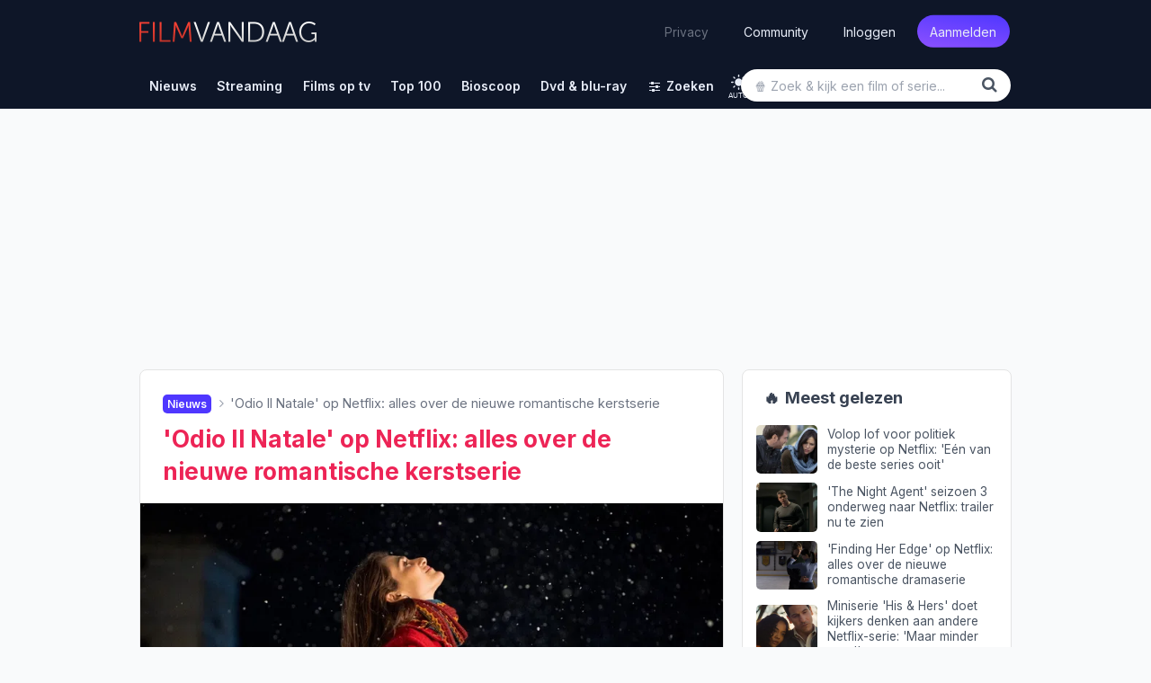

--- FILE ---
content_type: text/html; charset=UTF-8
request_url: https://www.filmvandaag.nl/nieuws/12397-odio-il-natale-op-netflix-alles-over-de-nieuwe-romantische-kerstserie
body_size: 30447
content:
<!doctype html>
<html lang="nl" class='enable-theme'>
<head>
    <meta charset="utf-8">
    <meta name="verify-v1" content="bc6i+QtuXcRxph8+b2RLoyfZPx3IX0PMe7nSB/VRFQ8=">
    <meta name="description" content="Vanaf volgende week kijk je op Netflix naar Odio Il Natale (2022–2023), een gloednieuwe kersterie uit Italië over een verpleegkundige die een…">
    <meta name="keywords" content="film, films, series, serie, kerstfilms, kerst, kerstmis, trailer, recensie, recensies, review, filmrecensies, filmrecensie, movie, films op tv, film op tv, vandaag, vanavond, morgen, bioscoop, bioscoopagenda, filmagenda, filmladder, filmagenda, biosagenda, bioscoopoverzicht, overmorgen, tv, televisie, komedie, imdb, gids, tvgids, televisiegids, tv-gids, geregisseerd, vandaag tv, netflix">
    <meta name="robots" content="index, follow, max-image-preview:large">
    <meta name="geo.region" content="NL">
    <meta property="fb:admins" content="1144552639">
    <meta property="fb:pages" content="123690534313416">
    <meta property="fb:app_id" content="239201576146081">
    <meta name="author" content="FilmVandaag.nl">
    <meta name="theme-color" media="(prefers-color-scheme: light)" content="#151922">
    <meta name="theme-color" media="(prefers-color-scheme: dark)" content="#151922">
    <meta name="viewport" content="width=device-width, initial-scale=1.0">
    <meta property="og:image" content="https://static.filmvandaag.nl/news/12397/nieuwe-kerstserie-netflix-volgende-week.jpg?ts=1669990456&width=1200&aspect_ratio=1%3A0.525">
    <meta property="og:title" content="&#039;Odio Il Natale&#039; op Netflix: alles over de nieuwe romantische kerstserie - FilmVandaag.nl">
    <meta property="og:description" content="Vanaf volgende week kijk je op Netflix naar Odio Il Natale (2022–2023), een gloednieuwe kersterie uit Italië over een verpleegkundige die een…">
    <meta property="og:type" content="article">
    <meta property="og:url" content="https://www.filmvandaag.nl/nieuws/12397-odio-il-natale-op-netflix-alles-over-de-nieuwe-romantische-kerstserie">
    <meta property="og:image:width" content="1200">
    <meta property="og:image:height" content="630">
    <title>'Odio Il Natale' op Netflix: alles over de nieuwe romantische kerstserie - FilmVandaag.nl</title>
        <link rel="preload" href="https://cdn.filmvandaag.nl/includes/fonts/fontawesome-webfont.woff2?v=4.7.0" as="font" type="font/woff2" crossorigin>
    <link href="https://cdn.filmvandaag.nl/includes/css/style.min.css?v=2167862899" rel="stylesheet" type="text/css">
            <link rel="preconnect" href="https://cdn.filmvandaag.nl">
        <link rel="preconnect" href="https://static.filmvandaag.nl/">
    <link rel="shortcut icon" href="https://cdn.filmvandaag.nl/favicon.ico?v=2" type="image/x-icon">
    <link rel="alternate" type="application/rss+xml" href="https://www.filmvandaag.nl/feeds/rss/nieuws">
    <link rel="alternate" type="application/rss+xml" href="https://www.filmvandaag.nl/feeds/rss/nieuws?shorts=1">
    <link rel="apple-touch-icon-precomposed" href="https://cdn.filmvandaag.nl/images/apple-icon-144x144.png" sizes="144x144">
    <link rel="icon" href="https://cdn.filmvandaag.nl/images/logo_250.png" sizes="192x192">
    <link rel="canonical" href="https://www.filmvandaag.nl/nieuws/12397-odio-il-natale-op-netflix-alles-over-de-nieuwe-romantische-kerstserie" />
    <script src="https://cdn.filmvandaag.nl/includes/js/consent-stub.js?v=2048009530"></script>
        <link rel="preconnect" href="https://cdn-cookieyes.com">
        
            <script>
        window.iabConfig = {
            allowedVendors: [1,9,10,11,12,13,14,15,16,21,23,24,25,27,28,32,36,37,39,40,45,50,52,57,59,61,63,68,69,70,71,73,76,77,78,80,81,82,85,88,91,93,97,98,104,109,110,119,124,126,128,129,130,132,142,148,156,157,161,163,164,165,173,174,177,192,193,202,209,210,211,218,231,232,238,241,246,253,264,273,275,278,281,284,285,290,294,295,297,304,312,315,326,328,333,345,351,373,375,384,385,387,394,413,415,423,431,434,450,452,468,469,486,488,490,506,508,527,528,541,550,559,565,572,587,612,620,631,663,667,686,690,699,714,728,740,755,758,767,772,793,804,807,843,867,874,929,976,986,1002,1005,1010,1019,1020,1066,1067,1071,1126,1135,1142,1259,1271,1342,1386],
            allowedGoogleVendors: [7,11,12,15,22,35,48,61,62,80,89,122,126,153,154,161,162,165,178,184,195,196,209,221,229,230,271,274,314,316,326,336,340,348,350,359,363,398,414,432,438,440,442,445,449,479,492,494,528,550,575,576,780,827,933,987,991,1025,1028,1029,1033,1046,1047,1049,1051,1052,1097,1100,1126,1166,1171,1172,1199,1204,1236,1241,1248,1298,1301,1342,1409,1415,1423,1465,1468,1503,1509,1517,1520,1547,1560,1597,1652,1671,1674,1725,1733,1760,1765,1791,1799,1801,1834,1858,1872,1896,1905,1922,1942,1958,1987,2059,2068,2072,2074,2078,2079,2107,2121,2176,2179,2213,2219,2223,2224,2264,2290,2311,2320,2328,2331,2346,2382,2386,2387,2413,2416,2437,2441,2501,2555,2567,2568,2575,2649,2657,2663,2686,2691,2699,2702,2706,2709,2758,2776,2777,2778,2779,2810,2858,2868,2869,2878,2908,2920,2926,2928,2953,2963,3005,3014,3015,3023,3033,3044,3048,3100,3111,3115,3126,3197,3219,3234,3235,3253,3304,3309,3320,3322,3327,3731,5331,6931,8931,13731,15731,32731,33531,33931]        }
        </script>
        <script id="cookieyes" type="text/javascript" src="https://cdn-cookieyes.com/client_data/2a7f5ca5c344d2c3e6424c5ef3646fc1/script.js"></script>
    
    
        <script>
    function testAB() {
        return new Promise(function (resolve, reject) {
            var script = document.createElement('script');

            script.onload = function() {
                if (document.getElementById('ybVg4vsBhs')) {
                    resolve(false);
                } else {
                    resolve(true);
                }
            }

            script.onerror = function() {
                resolve(true);
            }

            script.src = 'https://cdn.filmvandaag.nl/includes/js/sailthru.js?v=2048009530';
            document.body.appendChild(script);
        });
    }
    </script>
    <script>window.enableThemeSelector = true;</script><script>var ad_template,width,ad_template_screen_size;function detectWidth(){return width=Math.max(document.documentElement.clientWidth,window.innerWidth||0)}!function(t,e){"object"==typeof exports&&"object"==typeof module?module.exports=e():"function"==typeof define&&define.amd?define([],e):"object"==typeof exports?exports.inView=e():t.inView=e()}(this,function(){return o=[function(t,e,n){"use strict";var n=n(2),n=(n=n)&&n.__esModule?n:{default:n};t.exports=n.default},function(t,e){t.exports=function(t){var e=typeof t;return null!=t&&("object"==e||"function"==e)}},function(t,e,n){"use strict";function o(t){return t&&t.__esModule?t:{default:t}}Object.defineProperty(e,"__esModule",{value:!0});var i=o(n(9)),r=o(n(3)),u=n(4);e.default=function(){var n,o,e,t;if("undefined"!=typeof window)return n={history:[]},o={offset:{},threshold:0,test:u.inViewport},e=(0,i.default)(function(){n.history.forEach(function(t){n[t].check()})},100),["scroll","resize","load"].forEach(function(t){return addEventListener(t,e)}),window.MutationObserver&&addEventListener("DOMContentLoaded",function(){new MutationObserver(e).observe(document.body,{attributes:!0,childList:!0,subtree:!0})}),(t=function(t){var e;if("string"==typeof t)return e=[].slice.call(document.querySelectorAll(t)),-1<n.history.indexOf(t)?n[t].elements=e:(n[t]=(0,r.default)(e,o),n.history.push(t)),n[t]}).offset=function(e){var n;return void 0!==e&&["top","right","bottom","left"].forEach((n=function(t){return"number"==typeof t})(e)?function(t){return o.offset[t]=e}:function(t){return n(e[t])?o.offset[t]=e[t]:null}),o.offset},t.threshold=function(t){return"number"==typeof t&&0<=t&&t<=1?o.threshold=t:o.threshold},t.test=function(t){return"function"==typeof t?o.test=t:o.test},t.is=function(t){return o.test(t,o)},t.offset(0),t}()},function(t,e){"use strict";Object.defineProperty(e,"__esModule",{value:!0});(function(t,e,n){e&&i(t.prototype,e),n&&i(t,n)})(o,[{key:"check",value:function(){var r=this;return this.elements.forEach(function(t){var e=r.options.test(t,r.options),n=r.current.indexOf(t),o=-1<n,i=!e&&o;e&&!o&&(r.current.push(t),r.emit("enter",t)),i&&(r.current.splice(n,1),r.emit("exit",t))}),this}},{key:"on",value:function(t,e){return this.handlers[t].push(e),this}},{key:"once",value:function(t,e){return this.singles[t].unshift(e),this}},{key:"emit",value:function(t,e){for(;this.singles[t].length;)this.singles[t].pop()(e);for(var n=this.handlers[t].length;-1<--n;)this.handlers[t][n](e);return this}}]);var n=o;function o(t,e){if(!(this instanceof o))throw new TypeError("Cannot call a class as a function");this.options=e,this.elements=t,this.current=[],this.handlers={enter:[],exit:[]},this.singles={enter:[],exit:[]}}function i(t,e){for(var n=0;n<e.length;n++){var o=e[n];o.enumerable=o.enumerable||!1,o.configurable=!0,"value"in o&&(o.writable=!0),Object.defineProperty(t,o.key,o)}}e.default=function(t,e){return new n(t,e)}},function(t,e){"use strict";Object.defineProperty(e,"__esModule",{value:!0}),e.inViewport=function(t,e){var n=(t=t.getBoundingClientRect()).top,o=t.right,i=t.bottom,r=t.left,u=t.width,t=t.height,r=window.innerWidth-r,n=window.innerHeight-n,u=e.threshold*u,t=e.threshold*t;return i>e.offset.top+t&&r>e.offset.right+u&&n>e.offset.bottom+t&&o>e.offset.left+u}},function(e,t){!function(t){t="object"==typeof t&&t&&t.Object===Object&&t;e.exports=t}.call(t,function(){return this}())},function(t,e,n){var n=n(5),o="object"==typeof self&&self&&self.Object===Object&&self,n=n||o||Function("return this")();t.exports=n},function(t,e,n){var g=n(1),y=n(8),b=n(10),x=Math.max,_=Math.min;t.exports=function(o,n,t){function i(t){var e=a,n=f;return a=f=void 0,p=t,l=o.apply(n,e)}function r(t){var e=t-h;return void 0===h||n<=e||e<0||v&&s<=t-p}function u(){var t,e=y();return r(e)?c(e):void(d=setTimeout(u,(t=n-((e=e)-h),v?_(t,s-(e-p)):t)))}function c(t){return d=void 0,w&&a?i(t):(a=f=void 0,l)}function e(){var t=y(),e=r(t);if(a=arguments,f=this,h=t,e){if(void 0===d)return p=t=h,d=setTimeout(u,n),m?i(t):l;if(v)return d=setTimeout(u,n),i(h)}return void 0===d&&(d=setTimeout(u,n)),l}var a,f,s,l,d,h,p=0,m=!1,v=!1,w=!0;if("function"!=typeof o)throw new TypeError("Expected a function");return n=b(n)||0,g(t)&&(m=!!t.leading,v="maxWait"in t,s=v?x(b(t.maxWait)||0,n):s,w="trailing"in t?!!t.trailing:w),e.cancel=function(){void 0!==d&&clearTimeout(d),a=h=f=d=void(p=0)},e.flush=function(){return void 0===d?l:c(y())},e}},function(t,e,n){var o=n(6);t.exports=function(){return o.Date.now()}},function(t,e,n){var r=n(7),u=n(1);t.exports=function(t,e,n){var o=!0,i=!0;if("function"!=typeof t)throw new TypeError("Expected a function");return u(n)&&(o="leading"in n?!!n.leading:o,i="trailing"in n?!!n.trailing:i),r(t,e,{leading:o,maxWait:e,trailing:i})}},function(t,e){t.exports=function(t){return t}}],i={},n.m=o,n.c=i,n.p="",n(0);function n(t){var e;return(i[t]||(e=i[t]={exports:{},id:t,loaded:!1},o[t].call(e.exports,e,e.exports,n),e.loaded=!0,e)).exports}var o,i}),width=detectWidth(),ad_template=995<=width?"desktop":768<=width?"tablet":"mobile",ad_template_screen_size=1620<=width?"desktop-extra-large":1366<=width?"desktop-large":ad_template,inView.offset(-750);let themeSelector=function(){const t="theme-preference";let n;n=localStorage.getItem(t)?localStorage.getItem(t):"auto";function e(){localStorage.setItem(t,n),o()}const o=function(){let e=n;"auto"===n&&(e=window.matchMedia("(prefers-color-scheme: dark)").matches?"dark":"light"),document.firstElementChild.setAttribute("data-theme",e),document.firstElementChild.setAttribute("data-theme-config",n),window.colorTheme=e,document.querySelectorAll(".theme-toggle").forEach(t=>{t.setAttribute("aria-label",e)})},i=(o(),window.onload=function(){o(),document.querySelectorAll(".theme-toggle").forEach(t=>{t.addEventListener("click",i)})},function(){"light"===n?n="dark":"dark"===n?n="auto":"auto"===n&&(n="light"),n,window.evnt("Click",{type:"Toggle Theme",theme:n,color_scheme:window.matchMedia&&window.matchMedia("(prefers-color-scheme: dark)").matches?"dark":"light"}),e()});window.matchMedia("(prefers-color-scheme: dark)").addEventListener("change",({})=>{"auto"===n&&e()})};window.enableThemeSelector&&themeSelector();</script>
            <!-- Google Tag Manager Production -->
            <script>
                (function(w, d, s, l, i) {
                    w[l] = w[l] || [];
                    w[l].push({
                        'gtm.start': new Date().getTime(),
                        event: 'gtm.js'
                    });
                    var f = d.getElementsByTagName(s)[0],
                        j = d.createElement(s),
                        dl = l != 'dataLayer' ? '&l=' + l : '';
                    j.async = true;
                    j.src =
                        'https://www.googletagmanager.com/gtm.js?id=' + i + dl;
                    f.parentNode.insertBefore(j, f);
                })(window, document, 'script', 'dataLayer', 'GTM-MPR73JB');
            </script>
            <!-- End Google Tag Manager -->
                
    <script>
    window.plausible = window.plausible || function() { (window.plausible.q = window.plausible.q || []).push(arguments) }
    </script>
        <script>
        const injectFrontendScript = function(path) {
            const script = document.createElement('script');
            
            script.id = path + '-frontend-content';
            
            // Set data attributes
            if (path === 'js') {
                script.defer = true;
                script.src = 'https://www.filmvandaag.nl/assets/frontend.js';
            }

            document.head.appendChild(script);
        }
        
        injectFrontendScript('js');
        window.plausible=window.plausible||function(){(plausible.q=plausible.q||[]).push(arguments)},plausible.init=plausible.init||function(i){plausible.o=i||{}};
        plausible.init({
            endpoint: 'https://www.filmvandaag.nl/assets/api/frontend',
            customProperties: {
                author: 'Renée Vermeeren',
                logged_in: false            }
        });
    </script>
        
    <script>    window.fv = window.fv || {};
    window.fv.cmd = [];

    window.fv.posthog = {
        cmd: [],
        config: {
            init: true,
            autocapture: false        }
    }

    function evnt(name, args) {
        // Add user_id to all events if available, preserving existing args
        if (window.fv && window.fv.userId) {
            if (!args) {
                args = {user_id: window.fv.userId};
            } else if (!args.user_id) {
                args = Object.assign({}, args, {user_id: window.fv.userId});
            }
        }
        
        if (typeof posthog !== 'undefined') {
            posthog.capture(name, args);
        } else {
            window.fv.posthog.cmd.push(function() {
                posthog.capture(name, args);
            });
        }

        //plausible(name, {props: args});

            }

    function sendEvent(args, type) {
        type = (typeof type !== 'undefined') ? type : 'ua';
        var event = {
            event: 'gaTriggerEvent',
            gaEventCategory: args.category || null,
            gaEventAction: args.action || null,
            gaEventLabel: args.label || null,
            gaEventValue: args.value == undefined ? null : args.value,
            gaEventNonInteraction: args.nonInteraction == undefined ? true : args.nonInteraction,
            transport: args.transport || null
        };
        //window.dataLayer.push(event);
                return true;
    }

    </script>    <script>
        window.fv.debug = false;
        window.fv.prebid = {
            refresh: true,
            debug: false,
            showheroesBid: 0        };
    </script>
    <script>!function(){"use strict";function e(e){this.debugMode=window.fv.prebid.debug||!1,this.debugMode&&this.log("Debug mode enabled!","notification"),this.deviceType=window.ad_template,this.screenSize=window.ad_template_screen_size,this.initialized=!1,this.actSlotsInterval={},this.lazyAdUnits=[],this.startTime=Date.now(),this.log("User screen size: "+this.screenSize,"notification")}e.prototype.initPrebid=function(){this.log("Initialize Prebid...","notification");var i,a,e,d,r,t=this;function n(e,d){a[i]._Q.push([e,d])}t.FAILSAFE_TIMEOUT=3e3,t.PREBID_TIMEOUT=1500,window.pbjs=window.pbjs||{},window.pbjs.que=window.pbjs.que||[],window.pbjs.que.push(function(){window.pbjs.setConfig({consentManagement:{gdpr:{cmpApi:"iab",timeout:1e4,defaultGdprScope:!0}}})}),i="apstag",a=window,r=document,e="script",a[i]||(a[i]={init:function(){n("i",arguments)},fetchBids:function(){n("f",arguments)},setDisplayBids:function(){},targetingKeys:function(){return[]},_Q:[]},(d=r.createElement(e)).async=!0,d.src="//c.amazon-adsystem.com/aax2/apstag.js",(r=r.getElementsByTagName(e)[0]).parentNode.insertBefore(d,r)),apstag.init({pubID:"d02f0482-a50f-427c-ac01-9856371f1f6b",adServer:"googletag",schain:{complete:1,ver:"1.0",nodes:[{asi:"refinery89.com",sid:"00449",hp:1,name:"Filmvandaag.nl"}]}});try{var s=t.getAdUnits();pbjs.que.push(function(){pbjs.addAdUnits(s),pbjs.setConfig({priceGranularity:{buckets:[{precision:2,max:3,increment:.01},{max:8,increment:.05},{max:20,increment:.1},{max:25,increment:.25}]}}),pbjs.aliasBidder("appnexus","webo2"),pbjs.aliasBidder("criteo","criteo2"),pbjs.aliasBidder("appnexus","appnexus2"),pbjs.aliasBidder("rubicon","rubicon2"),pbjs.setConfig({currency:{adServerCurrency:"EUR",conversionRateFile:"https://currency.prebid.org/latest.json"}}),pbjs.setBidderConfig({bidders:["appnexus2","rubicon2","smartadserver","criteo2","triplelift","seedtag","pubmatic","smartadserver","invibes","gumgum"],config:{schain:{validation:"strict",config:{ver:"1.0",complete:1,nodes:[{asi:"refinery89.com",sid:"00449",hp:1}]}}}}),pbjs.bidderSettings={standard:{},webo2:{bidCpmAdjustment:function(e,d){return t.log("Webo2: "+e,"notification"),e}},seedtag:{bidCpmAdjustment:function(e,d){return t.log("Seedtag: "+e,"notification"),e}},appnexus2:{bidCpmAdjustment:function(e,d){return t.log("AppNexus2: "+e,"notification"),e}},rubicon2:{bidCpmAdjustment:function(e,d){return t.log("Rubicon2: "+e,"notification"),e}},adform:{bidCpmAdjustment:function(e,d){return t.log("Adform: "+e,"notification"),e}},pubmatic:{bidCpmAdjustment:function(e,d){return t.log("Pubmatic: "+e,"notification"),e}},criteo:{bidCpmAdjustment:function(e,d){return t.log("Criteo: "+e,"notification"),e}},teads:{bidCpmAdjustment:function(e,d){return t.log("Teads: "+e,"notification"),e}},criteo2:{bidCpmAdjustment:function(e,d){return t.log("Criteo2: "+e,"notification"),e}},improvedigital:{bidCpmAdjustment:function(e,d){return t.log("Improve Digital: "+e,"notification"),.75*e}},triplelift:{bidCpmAdjustment:function(e,d){return t.log("Triplelift: "+e,"notification"),e}},smartadserver:{bidCpmAdjustment:function(e,d){return t.log("SmartAdserver: "+e,"notification"),e}},invibes:{bidCpmAdjustment:function(e,d){return t.log("Invibes: "+e,"notification"),e}},gumgum:{bidCpmAdjustment:function(e,d){return t.log("Gumgum: "+e,"notification"),e}}},t.executeParallelAuctionAlongsidePrebid()}),setTimeout(function(){t.initAdServer(!0)},t.FAILSAFE_TIMEOUT)}catch(e){t.log(e,"error")}},e.prototype.initAdServer=function(){pbjs.initAdserverSet||(window.prebid.log("Initialize DFP...","notification"),this.log("Delta = "+(Date.now()-this.startTime)+"ms"),pbjs.initAdserverSet=!0,googletag.cmd.push(function(){googletag.pubads().refresh()}),window.prebid.initialized=!0)},e.prototype.refreshAd=function(e,d,i){var a=e.getSlotElementId();this.executeParallelAuctionAlongsidePrebid(e,a,i)},e.prototype.refreshAds=function(){function a(e){void 0===r.actSlotsInterval[e]&&(r.actSlotsInterval[e]=setInterval(function(){0!=m[e][1]&&0!=m[e][2]&&Date.now()-m[e][1]+m[e][0]>t&&(e in window.gptAdSlots?setTimeout(function(){Date.now()-m[e][1]+m[e][0]>t&&1==m[e][2]&&p(window.gptAdSlots[e])},n):m[e]=[0,0,0])},d))}var r=this,t=(r.log("Ad refresh enabled...","notification"),26e3),n=4e3,d=2e3,i=(r.deviceType,window.top||window.parent||window),s=function(){try{return!(!i.document||!i.document.hasFocus())&&i.document.hasFocus()}catch(e){}return!1},o=function(){try{var e,d;return i.document&&(e="undefined",typeof i.document.mozHidden!=e?d="mozHidden":typeof i.document.msHidden!=e?d="msHidden":typeof i.document.webkitHidden!=e?d="webkitHidden":"hidden"!=typeof i.document.hidden&&(d="hidden")),!(!i.document||void 0===i.document[d]||i.document[d])}catch(e){r.log(e,"error")}return!1},p=function(e){try{var d,i,a=e.getSlotElementId();a?(d=s(),i=o(),d&&i?(r.refreshAd(e),m[a]=[0,0,0],r.log("Refresh initiated: "+a,"success")):m[a][0]=0):r.log("Slot not found: "+e)}catch(e){r.log(e,"error")}};try{for(var m=[],e=googletag.pubads().getSlots(),b=0;b<e.length;b++)m[e[b].getSlotElementId()]=[0,0,0];Object.keys(m).forEach(function(e){a(e)}),googletag.pubads().addEventListener("slotVisibilityChanged",function(e){var d,i=e.slot.getSlotElementId();m[i]=m[i]||[0,0,0],a(i),r.log("slotVisibilityChanged: "+i+" ("+e.inViewPercentage+"% visible)","notification"),e.inViewPercentage<30?m[i][2]=0:(m[i][2]=1,d=Date.now(),0==m[i][1]?m[i][1]=d:m[i][0]=d-m[i][1],m[i][0]>t&&(0!=n?setTimeout(function(){m[i][0]>t&&1==m[i][2]&&p(e.slot)},n):p(e.slot)))})}catch(e){r.log(e,"error")}},e.prototype.getAdUnits=function(){var e=this,d=[];if("desktop"==e.deviceType?(d.push({code:"div-gpt-ad-billboard",mediaTypes:{banner:{sizes:[[970,250],[728,90],[300,250]]}},bids:[{bidder:"criteo",params:{zoneId:1398696,publisherSubId:"filmvandaag.nl"}},{bidder:"criteo",params:{zoneId:1398695,publisherSubId:"filmvandaag.nl"}},{bidder:"criteo2",params:{networkId:8579,publisherSubId:"Filmvandaag.nl"}},{bidder:"appnexus2",params:{placementId:"26555580"}},{bidder:"rubicon2",params:{accountId:"14940",siteId:"300476",zoneId:"1510258"}},{bidder:"adform",params:{mid:"1515977"}},{bidder:"improvedigital",params:{placementId:"23319567",publisherId:261}},{bidder:"triplelift",params:{inventoryCode:"Refinery89_RON_Desktop_970x250"}},{bidder:"pubmatic",params:{adSlot:"3454182",publisherId:"158018"}},{bidder:"smartadserver",params:{domain:"https://prg.smartadserver.com/",formatId:"73940",pageId:"1636979",siteId:"524289"}}]}),d.push({code:"div-gpt-ad-rectangle-sidebar-1",mediaTypes:{banner:{sizes:[[300,600],[300,250],[160,600],[120,600]]}},bids:[{bidder:"criteo",params:{zoneId:1398689,publisherSubId:"filmvandaag.nl"}},{bidder:"criteo",params:{zoneId:1398690,publisherSubId:"filmvandaag.nl"}},{bidder:"criteo2",params:{networkId:8579,publisherSubId:"Filmvandaag.nl"}},{bidder:"webo2",params:{placementId:26439903}},{bidder:"appnexus2",params:{placementId:"26555575"}},{bidder:"rubicon2",params:{accountId:"14940",siteId:"300476",zoneId:"1510254"}},{bidder:"adform",params:{mid:"1515969"}},{bidder:"triplelift",params:{inventoryCode:"Refinery89_RON_Desktop_300x600_ATF"}},{bidder:"pubmatic",params:{adSlot:"3454178",publisherId:"158018"}},{bidder:"smartadserver",params:{domain:"https://prg.smartadserver.com/",formatId:"73025",pageId:"1636979",siteId:"524289"}}]}),d.push({code:"div-gpt-ad-rectangle-sidebar-2",mediaTypes:{banner:{sizes:[[300,600],[300,250],[160,600],[120,600]]}},bids:[{bidder:"criteo",params:{zoneId:1398690,publisherSubId:"filmvandaag.nl"}},{bidder:"criteo",params:{zoneId:1398689,publisherSubId:"filmvandaag.nl"}},{bidder:"criteo2",params:{networkId:8579,publisherSubId:"Filmvandaag.nl"}},{bidder:"webo2",params:{placementId:26439903}},{bidder:"appnexus2",params:{placementId:"26555576"}},{bidder:"rubicon2",params:{accountId:"14940",siteId:"300476",zoneId:"1510254"}},{bidder:"adform",params:{mid:"1515970"}},{bidder:"triplelift",params:{inventoryCode:"Refinery89_RON_Desktop_300x600_BTF"}},{bidder:"pubmatic",params:{adSlot:"3454179",publisherId:"158018"}},{bidder:"smartadserver",params:{domain:"https://prg.smartadserver.com/",formatId:"73026",pageId:"1636979",siteId:"524289"}}]}),"desktop-extra-large"==e.screenSize?d.push({code:"div-gpt-ad-skys-left",mediaTypes:{banner:{sizes:[[300,600],[160,600],[120,600]]}},bids:[{bidder:"criteo",params:{zoneId:1398689,publisherSubId:"filmvandaag.nl"}},{bidder:"criteo",params:{zoneId:1398688,publisherSubId:"filmvandaag.nl"}},{bidder:"criteo",params:{zoneId:1398687,publisherSubId:"filmvandaag.nl"}},{bidder:"criteo2",params:{networkId:8579,publisherSubId:"Filmvandaag.nl"}},{bidder:"webo2",params:{placementId:26439903}},{bidder:"appnexus2",params:{placementId:"26555575"}},{bidder:"rubicon2",params:{accountId:"14940",siteId:"300476",zoneId:"1510254"}},{bidder:"adform",params:{mid:"1515969"}},{bidder:"triplelift",params:{inventoryCode:"Refinery89_RON_Desktop_300x600_ATF"}},{bidder:"pubmatic",params:{adSlot:"3454178",publisherId:"158018"}},{bidder:"smartadserver",params:{domain:"https://prg.smartadserver.com/",formatId:"73025",pageId:"1636979",siteId:"524289"}}]}):"desktop-large"==e.screenSize?d.push({code:"div-gpt-ad-skys-left",mediaTypes:{banner:{sizes:[[160,600],[120,600]]}},bids:[{bidder:"criteo",params:{zoneId:1398688,publisherSubId:"filmvandaag.nl"}},{bidder:"criteo",params:{zoneId:1398687,publisherSubId:"filmvandaag.nl"}},{bidder:"criteo2",params:{networkId:8579,publisherSubId:"Filmvandaag.nl"}},{bidder:"appnexus2",params:{placementId:"26555569"}},{bidder:"rubicon2",params:{accountId:"14940",siteId:"300476",zoneId:"1510254"}},{bidder:"adform",params:{mid:"1515979"}},{bidder:"triplelift",params:{inventoryCode:"Refinery89_RON_Desktop_160x600"}},{bidder:"pubmatic",params:{adSlot:"3454178",publisherId:"158018"}},{bidder:"smartadserver",params:{domain:"https://prg.smartadserver.com/",formatId:"73025",pageId:"1636979",siteId:"524289"}}]}):d.push({code:"div-gpt-ad-skys-left",mediaTypes:{banner:{sizes:[120,600]}},bids:[{bidder:"criteo",params:{zoneId:1398687,publisherSubId:"filmvandaag.nl"}},{bidder:"criteo2",params:{networkId:8579,publisherSubId:"Filmvandaag.nl"}},{bidder:"appnexus2",params:{placementId:"26555569"}},{bidder:"rubicon2",params:{accountId:"14940",siteId:"300476",zoneId:"1510254"}},{bidder:"adform",params:{mid:"1515979"}},{bidder:"triplelift",params:{inventoryCode:"Refinery89_RON_Desktop_160x600"}},{bidder:"pubmatic",params:{adSlot:"3454178",publisherId:"158018"}},{bidder:"smartadserver",params:{domain:"https://prg.smartadserver.com/",formatId:"73025",pageId:"1636979",siteId:"524289"}}]})):"tablet"==e.deviceType?d.push({code:"div-gpt-ad-leaderboard-tablet",mediaTypes:{banner:{sizes:[[728,90],[468,60]]}},bids:[{bidder:"criteo",params:{zoneId:1398695,publisherSubId:"filmvandaag.nl"}},{bidder:"criteo",params:{zoneId:1398694,publisherSubId:"filmvandaag.nl"}},{bidder:"criteo2",params:{networkId:8579,publisherSubId:"Filmvandaag.nl"}},{bidder:"appnexus2",params:{placementId:"26555578"}},{bidder:"rubicon2",params:{accountId:"14940",siteId:"300476",zoneId:"1510258"}},{bidder:"triplelift",params:{inventoryCode:"Refinery89_RON_Desktop_728x90"}},{bidder:"pubmatic",params:{adSlot:"3454180",publisherId:"158018"}},{bidder:"smartadserver",params:{domain:"https://prg.smartadserver.com/",formatId:"73942",pageId:"1636979",siteId:"524289"}}]}):"mobile"==e.deviceType&&(d.push({code:"div-gpt-ad-rectangle-mobile-top",mediaTypes:{banner:{sizes:[[336,280],[320,250],[300,50],[300,100],[300,250],[320,50],[320,100],[320,240]]}},bids:[{bidder:"criteo",params:{zoneId:1398693,publisherSubId:"filmvandaag.nl"}},{bidder:"criteo",params:{zoneId:1398692,publisherSubId:"filmvandaag.nl"}},{bidder:"criteo",params:{zoneId:1398690,publisherSubId:"filmvandaag.nl"}},{bidder:"criteo2",params:{networkId:8579,publisherSubId:"Filmvandaag.nl"}},{bidder:"webo2",params:{placementId:26439904}},{bidder:"appnexus2",params:{placementId:"26555588"}},{bidder:"rubicon2",params:{accountId:"14940",siteId:"300476",zoneId:"1510250"}},{bidder:"adform",params:{mid:"1515985"}},{bidder:"improvedigital",params:{placementId:"23319569",publisherId:261}},{bidder:"triplelift",params:{inventoryCode:"Refinery89_RON_Mobile-300x250-Top"}},{bidder:"pubmatic",params:{adSlot:"3454188",publisherId:"158018"}},{bidder:"smartadserver",params:{domain:"https://prg.smartadserver.com/",formatId:"73028",pageId:"1636979",siteId:"524289"}}]}),d.push({code:"div-gpt-ad-inpage-small",mediaTypes:{banner:{sizes:[[300,50],[300,100],[320,50],[320,100]]}},bids:[{bidder:"criteo",params:{zoneId:1398692,publisherSubId:"filmvandaag.nl"}},{bidder:"criteo",params:{zoneId:1398691,publisherSubId:"filmvandaag.nl"}},{bidder:"criteo2",params:{networkId:8579,publisherSubId:"Filmvandaag.nl"}},{bidder:"adform",params:{mid:"1515981"}},{bidder:"appnexus2",params:{placementId:"26555588"}},{bidder:"rubicon2",params:{accountId:"14940",siteId:"300476",zoneId:"1510254"}},{bidder:"improvedigital",params:{placementId:"23319571",publisherId:261}},{bidder:"triplelift",params:{inventoryCode:"Refinery89_RON_Mobile-320x100-Infinite"}},{bidder:"pubmatic",params:{adSlot:"4661242",publisherId:"158018"}},{bidder:"smartadserver",params:{domain:"https://prg.smartadserver.com/",formatId:"73031",pageId:"1636979",siteId:"524289"}}]})),"tablet"==e.deviceType||"desktop"==e.deviceType)for(var i=1;i<=7;i++)e.lazyAdUnits["inpage-"+i]=[{code:"div-gpt-ad-inpage-"+i,mediaTypes:{banner:{sizes:[[336,280],[300,250],[320,240]]},video:{playerSize:[640,360],context:"outstream",mimes:["video/mp4"],protocols:[1,2,3,4,5,6,7,8],playbackmethod:[2],skip:0,minduration:3,maxduration:120,linearity:1,api:[1,2],renderer:{url:"https://acdn.adnxs.com/video/outstream/ANOutstreamVideo.js",render:function(e){e.renderer.push(()=>{ANOutstreamVideo.renderAd({targetId:e.adUnitCode,adResponse:e})})},backupOnly:!0}}},bids:[{bidder:"criteo",params:{zoneId:1398693,publisherSubId:"filmvandaag.nl"}},{bidder:"criteo",params:{zoneId:1398690,publisherSubId:"filmvandaag.nl"}},{bidder:"criteo2",params:{networkId:8579,publisherSubId:"Filmvandaag.nl"}},{bidder:"webo2",params:{placementId:26439904}},{bidder:"appnexus2",params:{placementId:"26555582"}},{bidder:"rubicon2",params:{accountId:"14940",siteId:"300476",zoneId:"1510254"}},{bidder:"adform",params:{mid:"1515986"}},{bidder:"teads",params:{placementId:"119126",pageId:"109547"}},{bidder:"improvedigital",params:{placementId:"23319568",publisherId:261}},{bidder:"triplelift",params:{inventoryCode:"Refinery89_RON_Desktop_300x250_BTF"}},{bidder:"pubmatic",params:{adSlot:"4661241",publisherId:"158018"}},{bidder:"smartadserver",params:{domain:"https://prg.smartadserver.com/",formatId:"73029",pageId:"1636979",siteId:"524289"}},{bidder:"appnexus2",params:{placementId:27747817,video:{skippable:!0,playback_method:["auto_play_sound_off"]}}},{bidder:"invibes",params:{placementId:"invibes_filmvandaag",customEndpoint:"https://bid4.videostep.com/Bid/VideoAdContent"}}]}];else if("mobile"==e.deviceType){e.lazyAdUnits.bottom=[{code:"div-gpt-ad-rectangle-mobile-bottom",mediaTypes:{banner:{sizes:[[336,280],[320,250],[300,50],[300,100],[300,250],[320,50],[320,100],[320,240]]}},bids:[{bidder:"criteo",params:{zoneId:1398693,publisherSubId:"filmvandaag.nl"}},{bidder:"criteo",params:{zoneId:1398690,publisherSubId:"filmvandaag.nl"}},{bidder:"criteo",params:{zoneId:1398692,publisherSubId:"filmvandaag.nl"}},{bidder:"criteo2",params:{networkId:8579,publisherSubId:"Filmvandaag.nl"}},{bidder:"appnexus2",params:{placementId:"26555586"}},{bidder:"rubicon2",params:{accountId:"14940",siteId:"300476",zoneId:"1510254"}},{bidder:"adform",params:{mid:"1515968"}},{bidder:"triplelift",params:{inventoryCode:"Refinery89_RON_Mobile-300x250-Low"}},{bidder:"pubmatic",params:{adSlot:"3454186",publisherId:"158018"}},{bidder:"smartadserver",params:{domain:"https://prg.smartadserver.com/",formatId:"73031",pageId:"1636979",siteId:"524289"}}]}];for(i=1;i<=7;i++){var a=[[336,280],[320,250],[300,600],[300,50],[300,100],[300,250],[320,50],[320,100],[16,9],[320,240],[320,400]];1===i&&a.push([320,500],[320,480]),e.lazyAdUnits["inpage-"+i]=[{code:"div-gpt-ad-inpage-"+i+"-mob",mediaTypes:{banner:{sizes:a},video:{playerSize:[640,360],context:"outstream",mimes:["video/mp4"],protocols:[1,2,3,4,5,6,7,8],playbackmethod:[2],skip:0,minduration:3,maxduration:120,linearity:1,api:[1,2],renderer:{url:"https://acdn.adnxs.com/video/outstream/ANOutstreamVideo.js",render:function(e){e.renderer.push(()=>{ANOutstreamVideo.renderAd({targetId:e.adUnitCode,adResponse:e})})},backupOnly:!0}}},bids:[{bidder:"criteo",params:{zoneId:1398693,publisherSubId:"filmvandaag.nl"}},{bidder:"criteo",params:{zoneId:1398690,publisherSubId:"filmvandaag.nl"}},{bidder:"criteo",params:{zoneId:1398692,publisherSubId:"filmvandaag.nl"}},{bidder:"criteo2",params:{networkId:8579,publisherSubId:"Filmvandaag.nl"}},{bidder:"appnexus2",params:{placementId:"34906711"}},{bidder:"rubicon2",params:{accountId:"14940",siteId:"300476",zoneId:"1510254"}},{bidder:"adform",params:{mid:"1515967"}},{bidder:"teads",params:{placementId:"119125",pageId:"109546"}},{bidder:"improvedigital",params:{placementId:"23319570",publisherId:261}},{bidder:"triplelift",params:{inventoryCode:"Refinery89_RON_Mobile-300x250-Mid"}},{bidder:"seedtag",params:{adUnitId:"26630000",placement:"inArticle",publisherId:"7669-1209-01"}},{bidder:"pubmatic",params:{adSlot:"3454187",publisherId:"158018"}},{bidder:"smartadserver",params:{domain:"https://prg.smartadserver.com/",formatId:"73029",pageId:"1636979",siteId:"524289"}},{bidder:"appnexus2",params:{placementId:27747817,video:{skippable:!0,playback_method:["auto_play_sound_off"]}}},{bidder:"invibes",params:{placementId:"invibes_filmvandaag",customEndpoint:"https://bid4.videostep.com/Bid/VideoAdContent"}},{bidder:"gumgum",params:{zone:"330zqbjv",slot:1223262}}]}]}}return"tablet"==e.deviceType&&(e.lazyAdUnits.bottom=[{code:"div-gpt-ad-leaderboard-tablet-bottom",mediaTypes:{banner:{sizes:[[728,90],[468,60]]}},bids:[{bidder:"criteo",params:{zoneId:1398695,publisherSubId:"filmvandaag.nl"}},{bidder:"criteo",params:{zoneId:1398694,publisherSubId:"filmvandaag.nl"}},{bidder:"criteo2",params:{networkId:8579,publisherSubId:"Filmvandaag.nl"}},{bidder:"appnexus2",params:{placementId:"26555579"}},{bidder:"rubicon2",params:{accountId:"14940",siteId:"300476",zoneId:"1510254"}},{bidder:"triplelift",params:{inventoryCode:"Refinery89_RON_Desktop-728x90-BTF"}},{bidder:"pubmatic",params:{adSlot:"3454181",publisherId:"158018"}},{bidder:"smartadserver",params:{domain:"https://prg.smartadserver.com/",formatId:"73941",pageId:"1636979",siteId:"524289"}}]}]),d},e.prototype.getAPSAdUnits=function(e){for(var d=[],i=0;i<e.length;i++)void 0!==e[i].mediaTypes&&d.push({slotID:e[i].code,sizes:e[i].mediaTypes.banner.sizes});return d},e.prototype.displayAd=function(a,r,e,t,d){var i,n=this,t=void 0!==t?t:"",d=void 0!==d&&d;return e?inView("#preload-ad-"+a).once("enter",function(i){(i.offsetWidth||i.offsetHeight||i.getClientRects().length||d)&&!function e(){var d;n.initialized?(-1!==a.indexOf("inpage-")&&window.fv.loggedIn&&window.fv.showAds&&((d=document.createElement("a")).className="label-filter tiny accent cta",d.innerHTML="Advertenties uitschakelen",d.href="/instellingen/donatie?ref=ad_button",d.onclick=function(){plausible("Click",{props:{element:"Doneer",user_id:window.fv.userId||null}})},i.insertBefore(d,i.children[0])),(d=document.createElement("div")).id=r,d.className="is-ad "+t,i.appendChild(d),googletag.cmd.push(function(){var e=window.gptLazyAdSlots[r];window.gptAdSlots[r]=googletag.defineSlot(e[0],e[1],e[2]).addService(googletag.pubads()).setTargeting("ad-unit",r),void 0!==n.lazyAdUnits[a]&&pbjs.que.push(function(){pbjs.addAdUnits(n.lazyAdUnits[a])}),window.prebid.refreshAd(window.gptAdSlots[r],!0,a)})):setTimeout(e,1e3)}()}):(e=document.getElementById("preload-ad-"+a),(i=document.createElement("div")).id=r,i.className="is-ad",e.appendChild(i)),!0},e.prototype.executeParallelAuctionAlongsidePrebid=function(d,a,e){var i,r,t=this,n={adserverRequestSent:!1,aps:!1,prebid:!1,isRefresh:!(!d||!a)};function s(){n.aps&&n.prebid&&(t.log("Both APS and Prebid have returned bids for "+e+", initiate ad request...","notification"),o())}function o(e){!0!==n.adserverRequestSent&&(n.adserverRequestSent=!0,(e=void 0===e?!1:e)&&t.log("Failsafe timeout...","warning"),n.isRefresh?googletag.pubads().refresh([d]):t.initAdServer())}n.isRefresh||t.log("Send initial bid requests to APS and Prebid...","notification"),void 0!==e&&void 0===t.lazyAdUnits[e]?(t.log("Ad unit not in auction, so proceed: "+a,"warning"),n.aps=!0,n.prebid=!0,s()):(n.aps&&!n.isRefresh||(r=t.getAPSAdUnits(t.getAdUnits()),void 0!==e&&(i=!!t.lazyAdUnits[e]&&t.lazyAdUnits[e][0],r=t.getAPSAdUnits([i])),n.isRefresh&&void 0===e||!r?n.aps=!0:apstag.fetchBids({slots:r},function(e){googletag.cmd.push(function(){n.aps=!0,n.isRefresh?(apstag.setDisplayBids([a]),t.log("Received APS bids for: "+a,"success")):(apstag.setDisplayBids(),t.log("APS bid request completed...","notification")),s()})})),n.prebid&&!n.isRefresh||window.pbjs.que.push(function(){window.pbjs.requestBids({timeout:t.PREBID_TIMEOUT,adUnitCodes:a?[a]:[],bidsBackHandler:function(e,d,i){googletag.cmd.push(function(){n.prebid=!0,n.isRefresh?(pbjs.setTargetingForGPTAsync([a]),t.log("Received Prebid bids for: "+a,"success")):(pbjs.setTargetingForGPTAsync&&pbjs.setTargetingForGPTAsync(),t.log("Prebid bid request completed...","notification")),t.debugMode,s()})}})})),n.isRefresh||window.setTimeout(function(){o(!0)},t.FAILSAFE_TIMEOUT)},e.prototype.log=function(e,d){this.debugMode&&console.log("%c[FVPrebid]%c "+e,"background:"+("error"==d?"#e8003a":"warning"==d?"#f5935a":"notification"==d?"#679cea":"#34be8b")+";color:#fff;","")},window.FVPrebid=e}(),window.prebid=new FVPrebid;</script>    <script>
        window.fv.waTest = false;
        
        window.gptAdSlots = [];
        window.gptLazyAdSlots = [];
        window.initAds = function() {
            googletag.cmd.push(function() {
                                    googletag.pubads().disableInitialLoad();
                    googletag.pubads().enableSingleRequest();
                    googletag.pubads().collapseEmptyDivs();

                    // SH
                    // gptAdSlots['div-gpt-ad-outpage-video'] = googletag.defineSlot('/7103628/outpage_video', [
                    //     [1,1]
                    // ], 'div-gpt-ad-outpage-video').addService(googletag.pubads());

                    if (ad_template == 'desktop') {
                        gptAdSlots['div-gpt-ad-billboard'] = googletag.defineSlot('/7103628/filmvandaag_desktop_header', [
                            [728, 90],
                            [970, 250]
                        ], 'div-gpt-ad-billboard').addService(googletag.pubads());
                        gptAdSlots['div-gpt-ad-rectangle-sidebar-1'] = googletag.defineSlot('/7103628/filmvandaag_desktop_side_right_1', [
                            [300, 600],
                            [300, 250],
                            [160, 600],
                            [120, 600]
                        ], 'div-gpt-ad-rectangle-sidebar-1').addService(googletag.pubads());
                        gptAdSlots['div-gpt-ad-rectangle-sidebar-2'] = googletag.defineSlot('/7103628/filmvandaag_desktop_side_right_2', [
                            [300, 600],
                            [300, 250],
                            [160, 600],
                            [120, 600]
                        ], 'div-gpt-ad-rectangle-sidebar-2').addService(googletag.pubads());

                        if (ad_template_screen_size == 'desktop-extra-large') {
                            gptAdSlots['div-gpt-ad-skys-left'] = googletag.defineSlot('/7103628/filmvandaag_desktop_side_left_big', [
                                [300, 600],
                                [160, 600],
                                [120, 600]
                            ], 'div-gpt-ad-skys-left').addService(googletag.pubads());
                        } else if (ad_template_screen_size == 'desktop-large') {
                            gptAdSlots['div-gpt-ad-skys-left'] = googletag.defineSlot('/7103628/filmvandaag_desktop_side_left', [
                                [160, 600],
                                [120, 600]
                            ], 'div-gpt-ad-skys-left').addService(googletag.pubads());
                        } else {
                            gptAdSlots['div-gpt-ad-skys-left'] = googletag.defineSlot('/7103628/filmvandaag_desktop_side_left_small', [120, 600], 'div-gpt-ad-skys-left').addService(googletag.pubads());
                        }

                        for (var i = 1; i <= 7; i++) {
                            gptLazyAdSlots['div-gpt-ad-inpage-' + i] = ['/7103628/filmvandaag_desktop_inpage', [
                                [336, 280],
                                [300, 250],
                                [320, 240],
                                [580, 400],
                                'fluid'
                            ], 'div-gpt-ad-inpage-' + i];
                        }

                        gptAdSlots['div-gpt-ad-desktop-sticky'] = googletag.defineSlot('/7103628/filmvandaag_desktop_sticky', [
                            [1, 1]
                        ], 'div-gpt-ad-desktop-sticky').addService(googletag.pubads());
                    } else if (ad_template_screen_size == 'tablet') {
                        gptAdSlots['div-gpt-ad-leaderboard-tablet'] = googletag.defineSlot('/7103628/filmvandaag_tablet_header', [
                            [728, 90],
                            [468, 60]
                        ], 'div-gpt-ad-leaderboard-tablet').addService(googletag.pubads());
                        gptLazyAdSlots['div-gpt-ad-leaderboard-tablet-bottom'] = ['/7103628/filmvandaag_tablet_footer', [
                            [728, 90],
                            [468, 60]
                        ], 'div-gpt-ad-leaderboard-tablet-bottom'];

                        for (var i = 1; i <= 7; i++) {
                            gptLazyAdSlots['div-gpt-ad-inpage-' + i] = ['/7103628/filmvandaag_desktop_inpage', [
                                [336, 280],
                                [300, 250],
                                [320, 240],
                                [580, 400],
                                'fluid'
                            ], 'div-gpt-ad-inpage-' + i];
                        }
                    } else if (ad_template_screen_size == 'mobile') {
                        gptAdSlots['div-gpt-ad-rectangle-mobile-top'] = googletag.defineSlot('/7103628/filmvandaag_mobile_header', [
                            [336, 280],
                            [320, 250],
                            [300, 250],
                            [320, 100],
                            [300, 100],
                            [320, 50],
                            [300, 50],
                            [320, 240],
                            'fluid'
                        ], 'div-gpt-ad-rectangle-mobile-top').addService(googletag.pubads());
                        gptLazyAdSlots['div-gpt-ad-rectangle-mobile-bottom'] = ['/7103628/filmvandaag_mobile_footer', [
                            [336, 280],
                            [320, 250],
                            [300, 250],
                            [320, 100],
                            [300, 100],
                            [320, 50],
                            [300, 50],
                            [320, 240],
                            'fluid'
                        ], 'div-gpt-ad-rectangle-mobile-bottom'];

                        // Small
                        gptAdSlots['div-gpt-ad-inpage-small'] = googletag.defineSlot('/7103628/filmvandaag_mobile_inpage_small', [
                            [300, 50],
                            [300, 100],
                            [320, 50],
                            [320, 100]
                        ], 'div-gpt-ad-inpage-small').addService(googletag.pubads());

                        for (var i = 1; i <= 7; i++) {
                            gptLazyAdSlots['div-gpt-ad-inpage-' + i + '-mob'] = ['/7103628/filmvandaag_mobile_inpage', [
                                [336, 280],
                                [320, 250],
                                [300, 250],
                                [320, 100],
                                [300, 100],
                                [320, 50],
                                [300, 50],
                                [320, 240],
                                [300, 600],
                                'fluid'
                            ], 'div-gpt-ad-inpage-' + i + '-mob'];
                        }

                        gptLazyAdSlots['div-gpt-ad-mobile-sticky'] = ['/7103628/filmvandaag_mobile_sticky', [
                            [1, 1],
                            [320, 100],
                            [320, 50],
                            [300, 50],
                            [300, 100]
                        ], 'div-gpt-ad-mobile-sticky'];
                    }

                    // Refresh script
                    
                        function adRefresh() {
                            if (typeof googletag.pubads !== 'undefined') {
                                window.prebid.refreshAds();
                            } else {
                                // sendEvent({
                                //     category: "Prebid",
                                //     action: "success",
                                //     label: "googletag.pubads() not yet loaded"
                                // });
                                setTimeout(adRefresh, 250);
                            }
                        }
                        adRefresh();
                                                    
                googletag.pubads().setTargeting('slug', '/nieuws/12397-odio-il-natale-op-netflix-alles-over-de-nieuwe-romantische-kerstserie');
                googletag.pubads().setTargeting('last-slug-part', '12397-odio-il-natale-op-netflix-alles-over-de-nieuwe-romantische-kerstserie');
                googletag.pubads().setTargeting('logged-in', 'false');

                googletag.pubads().setTargeting('page', 'article');
                                googletag.pubads().setTargeting('main-tag', 'netflix');
                
                
                googletag.pubads().setTargeting('screenSize', ad_template_screen_size);

                //googletag.pubads().enableSingleRequest();
                googletag.enableServices();
            });
        };
        initAds();
    </script>

    
    </head>

<body class="">
    <noscript><iframe src="https://www.googletagmanager.com/ns.html?id=GTM-MPR73JB"
            height="0" width="0" style="display:none;visibility:hidden"></iframe></noscript>
<div id="header" class="no-print">
    <a href="#container" class="skip-link tag tag--secondary">Ga naar inhoud</a>
    <div id="header-container">
        <div id="header-top">
            <button class='theme-toggle hide-desktop' title='Wissel tussen licht en donker' aria-label='auto' aria-live='polite'>
    <svg class="sun-and-moon" aria-hidden="true" width="24" height="24" viewBox="0 0 24 24">
        <circle class="sun" cx="12" cy="12" r="6" mask="url(#moon-mask-1)" fill="currentColor" />
        <g class="sun-beams" stroke="currentColor">
            <line x1="12" y1="1" x2="12" y2="3" />
            <line x1="12" y1="21" x2="12" y2="23" />
            <line x1="4.22" y1="4.22" x2="5.64" y2="5.64" />
            <line x1="18.36" y1="18.36" x2="19.78" y2="19.78" />
            <line x1="1" y1="12" x2="3" y2="12" />
            <line x1="21" y1="12" x2="23" y2="12" />
            <line x1="4.22" y1="19.78" x2="5.64" y2="18.36" />
            <line x1="18.36" y1="5.64" x2="19.78" y2="4.22" />
        </g>
        <mask class="moon" id="moon-mask-1">
        <rect x="0" y="0" width="100%" height="100%" fill="white" />
        <circle cx="24" cy="10" r="6" fill="black" />
        </mask>
    </svg><span class="auto" aria-hidden="true">auto</span></button><a href='#' class='badge dark hide-desktop not-logged-in' aria-label='Notificaties' data-initial="<i class='fa fa-bell fa-fw' aria-hidden='true'></i>" data-notification='1'><i class='fa fa-bell fa-fw' aria-hidden='true'></i></a>            <button class="nav__toggle hide-desktop" aria-expanded="false" aria-controls="nav-menu" aria-label="Menu">
                <span class="nav__hamburger"></span>
            </button>
            <div id="header-logo">
                                <a href="https://www.filmvandaag.nl"><img src="https://cdn.filmvandaag.nl/images/header-logo-2022.png" alt="FilmVandaag.nl"></a>
            </div>

            
            <div id="header-login" class="hide-mobile hide-tablet">
                                    <ul class='login'>
                        <li><a class="label-filter small transparent privacy-link" href="/privacy">Privacy</a></li>
                        <li><a class="label-filter small transparent" href="/gebruiker">Community</a></li>
                        <li><a class="label-filter small transparent" href="/inloggen">Inloggen</a></li>
                        <li><a href="/aanmelden?ref=header" class="label-filter small purple gradient">Aanmelden</a></li>
                    </ul>
                            </div>
        </div>
        <div id="header-sub">
            <div class="logo"><a href="/"><img src="https://cdn.filmvandaag.nl/images/logo_100.png" alt="FilmVandaag.nl"></a></div>
            <nav id="header-menu" class="nav" aria-label="Hoofdnavigatie">
                <ul id="nav-menu" class="nav__menu"><li class='nav__item nav__item--auth-buttons hide-desktop'><div class='nav__auth-buttons'><a href='/inloggen' class='tag tag--large tag--outline tag--secondary'>Inloggen</a><a href='/aanmelden?ref=navigation' class='tag tag--large tag--secondary'>Aanmelden</a></div></li><li class='nav__item hide-desktop'><a href='/gebruiker'><i class='fvi fvi-users fa-fw'></i> <span>Community</span></a></li><li class='nav__item nav__item--has-submenu'><a href='#' aria-expanded="false" aria-haspopup="menu"><span>Nieuws</span></a><ul class="nav__submenu"><li class='nav__item'><a href='/nieuws'>Laatste nieuws</a></li><li class='nav__item'><a href='/nieuws/populair'>Meest gelezen</a></li><li class='nav__item'><a href='/nieuws/recensies'>Recensies</a></li><li class='nav__item'><a href='/nieuws/algemeen'>Algemeen</a></li><li class='nav__item'><a href='/nieuws/films'>Films</a></li><li class='nav__item'><a href='/nieuws/series'>Series</a></li><li class='nav__item'><a href='/nieuws/bioscoop'>Bioscoop</a></li><li class='nav__item'><a href='/nieuws/videos'>Video's</a></li><li class='nav__item nav__item--has-submenu'><a href='#' aria-expanded="false" aria-haspopup="menu">Video on demand</a><ul class="nav__submenu"><li class='nav__item'><a href='/nieuws/video-on-demand'>Video on demand</a></li><li class='nav__item'><a href='/nieuws/netflix'>Netflix</a></li><li class='nav__item'><a href='/nieuws/netflix-tips'>Netflix-tips</a></li><li class='nav__item'><a href='/nieuws/amazon-prime-video'>Amazon Prime Video</a></li><li class='nav__item'><a href='/nieuws/videoland'>Videoland</a></li><li class='nav__item'><a href='/nieuws/pathe-thuis'>Pathé Thuis</a></li><li class='nav__item'><a href='/nieuws/disney-plus'>Disney+</a></li><li class='nav__item'><a href='/nieuws/hbo-max'>HBO Max</a></li><li class='nav__item'><a href='/nieuws/viaplay'>Viaplay</a></li><li class='nav__item'><a href='/nieuws/apple-tv'>Apple TV</a></li><li class='nav__item'><a href='/nieuws/skyshowtime'>SkyShowtime</a></li></ul></li><li class='nav__item'><a href='/nieuws/televisie'>Televisie</a></li><li class='nav__item'><a href='/nieuws/celebrities'>Celebrities</a></li><li class='nav__item'><a href='/redactie'>Redactie</a></li></ul></li><li class='nav__item nav__item--has-submenu'><a href='#' aria-expanded="false" aria-haspopup="menu" data-track-label="Streaming"><span>Streaming</span><span class='nav__preview preview-icons hide-desktop'><i class='fvi fvi-netflix fvi-fw text-vod-netflix'></i> <i class='fvi fvi-pathe fvi-fw text-vod-pathe'></i> <i class='fvi fvi-disney-plus fvi-fw text-vod-disney'></i> <i class='fvi fvi-amazon fa-fw text-vod-amazon'></i><span class='preview-icons__count'>+12</span></span></a><ul class="nav__submenu"><li class='nav__item nav__item--has-submenu'><a href='#' aria-expanded="false" aria-haspopup="menu"><i class='fvi fvi-netflix fvi-fw text-vod-netflix'></i> Netflix</a><ul class="nav__submenu"><li class='nav__item'><a href='/video-on-demand/netflix/nieuw-op-netflix'>Nieuw op Netflix</a></li><li class='nav__item'><a href='/video-on-demand/netflix/01-2026'>Vanaf deze maand</a></li><li class='nav__item'><a href='/video-on-demand/netflix/top-100'>Beste films</a></li><li class='nav__item'><a href='/video-on-demand/netflix/beste-series'>Beste series</a></li><li class='nav__item'><a href='/video-on-demand/netflix/binnenkort-op-netflix'>Binnenkort</a></li><li class='nav__item'><a href='/video-on-demand/netflix/populair'>Trending</a></li><li class='nav__item'><a href='https://www.filmvandaag.nl/nieuws/29202-netflix-verwijdert-binnenkort-warrior-en-40-andere-films-series'>Laatste kans</a></li><li class='nav__item'><a href='/video-on-demand/netflix'>Over Netflix</a></li></ul></li><li class='nav__item nav__item--has-submenu'><a href='#' aria-expanded="false" aria-haspopup="menu"><i class='fvi fvi-pathe fvi-fw text-vod-pathe'></i> Pathé Thuis</a><ul class="nav__submenu"><li class='nav__item'><a href='/video-on-demand/pathe-thuis/nieuw-op-pathe-thuis'>Nieuw op Pathé Thuis</a></li><li class='nav__item'><a href='/video-on-demand/pathe-thuis/01-2026'>Vanaf deze maand</a></li><li class='nav__item'><a href='/video-on-demand/pathe-thuis/beste-films'>Beste films</a></li><li class='nav__item'><a href='/video-on-demand/pathe-thuis/binnenkort-op-pathe-thuis'>Binnenkort</a></li><li class='nav__item'><a href='/video-on-demand/pathe-thuis/populair'>Trending</a></li><li class='nav__item'><a href='/video-on-demand/pathe-thuis'>Over Pathé Thuis</a></li></ul></li><li class='nav__item nav__item--has-submenu'><a href='#' aria-expanded="false" aria-haspopup="menu"><i class='fvi fvi-disney-plus fvi-fw text-vod-disney'></i> Disney+</a><ul class="nav__submenu"><li class='nav__item'><a href='/video-on-demand/disney-plus/nieuw-op-disney-plus'>Nieuw op Disney+</a></li><li class='nav__item'><a href='/video-on-demand/disney-plus/01-2026'>Vanaf deze maand</a></li><li class='nav__item'><a href='/video-on-demand/disney-plus/beste-films'>Beste films</a></li><li class='nav__item'><a href='/video-on-demand/disney-plus/beste-series'>Beste series</a></li><li class='nav__item'><a href='/video-on-demand/disney-plus/binnenkort-op-disney-plus'>Binnenkort</a></li><li class='nav__item'><a href='/video-on-demand/disney-plus/populair'>Trending</a></li><li class='nav__item'><a href='/video-on-demand/disney-plus'>Over Disney+</a></li></ul></li><li class='nav__item nav__item--has-submenu'><a href='#' aria-expanded="false" aria-haspopup="menu"><i class='fvi fvi-amazon fa-fw text-vod-amazon'></i> Amazon Prime Video</a><ul class="nav__submenu"><li class='nav__item'><a href='/video-on-demand/amazon-prime-video/nieuw-op-amazon-prime-video'>Nieuw op Prime Video</a></li><li class='nav__item'><a href='/video-on-demand/amazon-prime-video/01-2026'>Vanaf deze maand</a></li><li class='nav__item'><a href='/video-on-demand/amazon-prime-video/beste-films'>Beste films</a></li><li class='nav__item'><a href='/video-on-demand/amazon-prime-video/beste-series'>Beste series</a></li><li class='nav__item'><a href='/video-on-demand/amazon-prime-video/binnenkort-op-amazon-prime-video'>Binnenkort</a></li><li class='nav__item'><a href='/video-on-demand/amazon-prime-video/populair'>Trending</a></li><li class='nav__item'><a href='/video-on-demand/amazon-prime-video'>Over Prime Video</a></li></ul></li><li class='nav__item nav__item--has-submenu'><a href='#' aria-expanded="false" aria-haspopup="menu"><i class='fvi fvi-canalplus fa-fw text-vod-canalplus'></i> CANAL+</a><ul class="nav__submenu"><li class='nav__item'><a href='/video-on-demand/canal-plus/nieuw-op-canal-plus'>Nieuw op CANAL+</a></li><li class='nav__item'><a href='/video-on-demand/canal-plus/01-2026'>Vanaf deze maand</a></li><li class='nav__item'><a href='/video-on-demand/canal-plus/beste-films'>Beste films</a></li><li class='nav__item'><a href='/video-on-demand/canal-plus/beste-series'>Beste series</a></li><li class='nav__item'><a href='/video-on-demand/canal-plus/binnenkort-op-canal-plus'>Binnenkort</a></li><li class='nav__item'><a href='/video-on-demand/canal-plus/populair'>Trending</a></li><li class='nav__item'><a href='/video-on-demand/canal-plus'>Over CANAL+</a></li></ul></li><li class='nav__item nav__item--has-submenu'><a href='#' aria-expanded="false" aria-haspopup="menu"><i class='fvi fvi-npo fvi-fw text-vod-npo'></i> NPO Start &amp; Plus</a><ul class="nav__submenu"><li class='nav__item'><a href='/video-on-demand/npo-start-plus/nieuw-op-npo-start-plus'>Nieuw op NPO Start</a></li><li class='nav__item'><a href='/video-on-demand/npo-start-plus/01-2026'>Vanaf deze maand</a></li><li class='nav__item'><a href='/video-on-demand/npo-start-plus/beste-films'>Beste films</a></li><li class='nav__item'><a href='/video-on-demand/npo-start-plus/beste-series'>Beste series</a></li><li class='nav__item'><a href='/video-on-demand/npo-start-plus/binnenkort-op-npo-start-plus'>Binnenkort</a></li><li class='nav__item'><a href='/video-on-demand/npo-start-plus/populair'>Trending</a></li><li class='nav__item'><a href='/video-on-demand/npo-start-plus'>Over NPO Start</a></li></ul></li><li class='nav__item nav__item--has-submenu'><a href='#' aria-expanded="false" aria-haspopup="menu"><i class='fvi fvi-apple fa-fw text-vod-apple'></i> Apple TV</a><ul class="nav__submenu"><li class='nav__item'><a href='/video-on-demand/apple-tv/nieuw-op-apple-tv'>Nieuw op Apple TV</a></li><li class='nav__item'><a href='/video-on-demand/apple-tv/01-2026'>Vanaf deze maand</a></li><li class='nav__item'><a href='/video-on-demand/apple-tv/beste-films'>Beste films</a></li><li class='nav__item'><a href='/video-on-demand/apple-tv/beste-series'>Beste series</a></li><li class='nav__item'><a href='/video-on-demand/apple-tv/binnenkort-op-apple-tv'>Binnenkort</a></li><li class='nav__item'><a href='/video-on-demand/apple-tv/populair'>Trending</a></li><li class='nav__item'><a href='/video-on-demand/apple-tv'>Over Apple TV</a></li></ul></li><li class='nav__item nav__item--has-submenu'><a href='#' aria-expanded="false" aria-haspopup="menu"><i class='fvi fvi-hbomax fvi-fw text-vod-hbomax'></i> HBO Max</a><ul class="nav__submenu"><li class='nav__item'><a href='/video-on-demand/hbo-max/nieuw-op-hbo-max'>Nieuw op HBO Max</a></li><li class='nav__item'><a href='/video-on-demand/hbo-max/01-2026'>Vanaf deze maand</a></li><li class='nav__item'><a href='/video-on-demand/hbo-max/beste-films'>Beste films</a></li><li class='nav__item'><a href='/video-on-demand/hbo-max/beste-series'>Beste series</a></li><li class='nav__item'><a href='/video-on-demand/hbo-max/binnenkort-op-hbo-max'>Binnenkort</a></li><li class='nav__item'><a href='/video-on-demand/hbo-max/populair'>Trending</a></li><li class='nav__item'><a href='/video-on-demand/hbo-max'>Over HBO Max</a></li></ul></li><li class='nav__item nav__item--has-submenu'><a href='#' aria-expanded="false" aria-haspopup="menu"><i class='fvi fvi-viaplay fa-fw text-vod-viaplay'></i> Viaplay</a><ul class="nav__submenu"><li class='nav__item'><a href='/video-on-demand/viaplay/nieuw-op-viaplay'>Nieuw op Viaplay</a></li><li class='nav__item'><a href='/video-on-demand/viaplay/01-2026'>Vanaf deze maand</a></li><li class='nav__item'><a href='/video-on-demand/viaplay/beste-films'>Beste films</a></li><li class='nav__item'><a href='/video-on-demand/viaplay/beste-series'>Beste series</a></li><li class='nav__item'><a href='/video-on-demand/viaplay/populair'>Trending</a></li><li class='nav__item'><a href='/video-on-demand/viaplay'>Over Viaplay</a></li></ul></li><li class='nav__item nav__item--has-submenu'><a href='#' aria-expanded="false" aria-haspopup="menu"><i class='fvi fvi-videoland fvi-fw text-vod-videoland'></i> Videoland</a><ul class="nav__submenu"><li class='nav__item'><a href='/video-on-demand/videoland/nieuw-op-videoland'>Nieuw op Videoland</a></li><li class='nav__item'><a href='/video-on-demand/videoland/01-2026'>Vanaf deze maand</a></li><li class='nav__item'><a href='/video-on-demand/videoland/beste-films'>Beste films</a></li><li class='nav__item'><a href='/video-on-demand/videoland/beste-series'>Beste series</a></li><li class='nav__item'><a href='/video-on-demand/videoland/binnenkort-op-videoland'>Binnenkort</a></li><li class='nav__item'><a href='/video-on-demand/videoland/populair'>Trending</a></li><li class='nav__item'><a href='/video-on-demand/videoland'>Over Videoland</a></li></ul></li><li class='nav__item nav__item--has-submenu'><a href='#' aria-expanded="false" aria-haspopup="menu"><i class='fvi fvi-cinetree fvi-fw text-vod-cinetree'></i> Cinetree</a><ul class="nav__submenu"><li class='nav__item'><a href='/video-on-demand/cinetree/nieuw-op-cinetree'>Nieuw op Cinetree</a></li><li class='nav__item'><a href='/video-on-demand/cinetree/01-2026'>Vanaf deze maand</a></li><li class='nav__item'><a href='/video-on-demand/cinetree/beste-films'>Beste films</a></li><li class='nav__item'><a href='/video-on-demand/cinetree/binnenkort-op-cinetree'>Binnenkort</a></li><li class='nav__item'><a href='/video-on-demand/cinetree/populair'>Trending</a></li><li class='nav__item'><a href='/video-on-demand/cinetree'>Over Cinetree</a></li></ul></li><li class='nav__item nav__item--has-submenu'><a href='#' aria-expanded="false" aria-haspopup="menu"><i class='fvi fvi-film1 fvi-fw text-vod-film1'></i> Film1</a><ul class="nav__submenu"><li class='nav__item'><a href='/video-on-demand/film1/nieuw-op-film1'>Nieuw op Film1</a></li><li class='nav__item'><a href='/video-on-demand/film1/01-2026'>Vanaf deze maand</a></li><li class='nav__item'><a href='/video-on-demand/film1/beste-films'>Beste films</a></li><li class='nav__item'><a href='/video-on-demand/film1/binnenkort-op-film1'>Binnenkort</a></li><li class='nav__item'><a href='/video-on-demand/film1'>Over Film1</a></li></ul></li><li class='nav__item nav__item--has-submenu'><a href='#' aria-expanded="false" aria-haspopup="menu"><i class='fvi fvi-cinemember fvi-fw text-vod-cinemember'></i> CineMember</a><ul class="nav__submenu"><li class='nav__item'><a href='/video-on-demand/cinemember/nieuw-op-cinemember'>Nieuw op CineMember</a></li><li class='nav__item'><a href='/video-on-demand/cinemember/01-2026'>Vanaf deze maand</a></li><li class='nav__item'><a href='/video-on-demand/cinemember/beste-films'>Beste films</a></li><li class='nav__item'><a href='/video-on-demand/cinemember'>Over CineMember</a></li></ul></li><li class='nav__item nav__item--has-submenu'><a href='#' aria-expanded="false" aria-haspopup="menu"><i class='fvi fvi-picl fvi-fw text-vod-picl'></i> Picl</a><ul class="nav__submenu"><li class='nav__item'><a href='/video-on-demand/picl/nieuw-op-picl'>Nieuw op Picl</a></li><li class='nav__item'><a href='/video-on-demand/picl/beste-films'>Beste films</a></li><li class='nav__item'><a href='/video-on-demand/picl/binnenkort-op-picl'>Binnenkort</a></li><li class='nav__item'><a href='/video-on-demand/picl'>Over Picl</a></li></ul></li><li class='nav__item nav__item--has-submenu'><a href='#' aria-expanded="false" aria-haspopup="menu"><i class='fvi fvi-skyshowtime fa-fw text-vod-skyshowtime'></i> SkyShowtime</a><ul class="nav__submenu"><li class='nav__item'><a href='/video-on-demand/skyshowtime/nieuw-op-skyshowtime'>Nieuw op SkyShowtime</a></li><li class='nav__item'><a href='/video-on-demand/skyshowtime/01-2026'>Vanaf deze maand</a></li><li class='nav__item'><a href='/video-on-demand/skyshowtime/beste-films'>Beste films</a></li><li class='nav__item'><a href='/video-on-demand/skyshowtime/beste-series'>Beste series</a></li><li class='nav__item'><a href='/video-on-demand/skyshowtime/populair'>Trending</a></li><li class='nav__item'><a href='/video-on-demand/skyshowtime'>Over SkyShowtime</a></li></ul></li><li class='nav__item nav__item--has-submenu'><a href='#' aria-expanded="false" aria-haspopup="menu"><i class='fvi fvi-mubi fvi-fw text-vod-mubi'></i> MUBI</a><ul class="nav__submenu"><li class='nav__item'><a href='/video-on-demand/mubi/nieuw-op-mubi'>Nieuw op MUBI</a></li><li class='nav__item'><a href='/video-on-demand/mubi/beste-films'>Beste films</a></li><li class='nav__item'><a href='/video-on-demand/mubi/binnenkort-op-mubi'>Binnenkort</a></li><li class='nav__item'><a href='/video-on-demand/mubi'>Over MUBI</a></li></ul></li><li class='nav__item'><a href='/video-on-demand/alle-diensten'><i class='fa fa-th fa-fw'></i> Alle streamingdiensten</a></li></ul></li><li class='nav__item nav__item--has-submenu'><a href='#' aria-expanded="false" aria-haspopup="menu"><span>Films op tv</span></a><ul class="nav__submenu"><li class='nav__item'><a href='/filmsoptv/19-01-2026' class="nav__link--past">Maandag</a></li><li class='nav__item'><a href='/filmsoptv/20-01-2026' class="nav__link--past">Dinsdag</a></li><li class='nav__item'><a href='/filmsoptv/gisteren'>Gisteren (woensdag)</a></li><li class='nav__item'><a href='/filmsoptv'><strong>Films op tv</strong> (vandaag)</a></li><li class='nav__item'><a href='/filmsoptv/23-01-2026'>Morgen (vrijdag)</a></li><li class='nav__item'><a href='/filmsoptv/24-01-2026'>Zaterdag</a></li><li class='nav__item'><a href='/filmsoptv/25-01-2026'>Zondag</a></li><li class='nav__item'><a href='/filmtips/04-2026'>Filmtips deze week</a></li></ul></li><li class='nav__item nav__item--has-submenu'><a href='#' aria-expanded="false" aria-haspopup="menu"><span>Top 100</span></a><ul class="nav__submenu"><li class='nav__item'><a href='/films/top-100'>Beste films</a></li><li class='nav__item'><a href='/films/top-100?jaar=2026'>Beste films 2026</a></li><li class='nav__item'><a href='/films/top-100?jaar=2025'>Beste films 2025</a></li><li class='nav__item'><a href='/series/top-100'>Beste series</a></li><li class='nav__item'><a href='/series/top-100?jaar=2026'>Beste series 2026</a></li><li class='nav__item'><a href='/series/top-100?jaar=2025'>Beste series 2025</a></li><li class='nav__item'><a href='/films/populair'>Trending films</a></li><li class='nav__item'><a href='/series/populair'>Trending series</a></li><li class='nav__item'><a href='/gebruiker/top'>Topgebruikers</a></li></ul></li><li class='nav__item nav__item--has-submenu'><a href='#' aria-expanded="false" aria-haspopup="menu"><span>Bioscoop</span></a><ul class="nav__submenu"><li class='nav__item'><a href='/filmladder'>Bioscoopagenda</a></li><li class='nav__item'><a href='/bioscoop'>Nu in de bioscoop</a></li><li class='nav__item'><a href='/bioscoop/top-20/dezeweek'>Bioscoop top 20</a></li><li class='nav__item'><a href='/nieuwefilms'>Binnenkort te zien</a></li><li class='nav__item'><a href='/bioscoop/dezeweek'>Nieuw deze week</a></li><li class='nav__item'><a href='/bioscoop/dezemaand'>Nieuw deze maand</a></li><li class='nav__item'><a href='/bioscoop/2026'>Alle films 2026</a></li><li class='nav__item'><a href='/bioscoop/2025'>Alle films 2025</a></li><li class='nav__item'><a href='/nieuws/recensies'>Recensies</a></li></ul></li><li class='nav__item nav__item--has-submenu'><a href='#' aria-expanded="false" aria-haspopup="menu"><span>Dvd &amp; blu-ray</span></a><ul class="nav__submenu"><li class='nav__item'><a href='/dvd-releases'>Nieuw op dvd en blu-ray</a></li><li class='nav__item'><a href='/dvd-releases/dezeweek'>Nieuw deze week</a></li><li class='nav__item'><a href='/dvd-releases/dezemaand'>Nieuw deze maand</a></li></ul></li><li class='nav__item nav__item--search hide-desktop'><a href='/zoek' class="tag tag--large tag--outline tag--secondary tag--full-width"><i class='fa fa-search fa-fw'></i> <span>Zoek in alle films &amp; series</span></a></li><li class='nav__item nav__item--privacy hide-desktop'><a href='/privacy'><i class='fa fa-shield fa-fw'></i> <span>Privacy</span></a></li><li class='nav__item hide-mobile hide-tablet'><a href='/zoek' aria-label="Zoeken en filteren"><span><i class="fa fa-sliders fa-fw" aria-hidden="true"></i> Zoeken</span></a></li><li class='nav__item nav__item--theme-toggle hide-mobile hide-tablet'><button class='theme-toggle ' title='Wissel tussen licht en donker' aria-label='auto' aria-live='polite'>
    <svg class="sun-and-moon" aria-hidden="true" width="24" height="24" viewBox="0 0 24 24">
        <circle class="sun" cx="12" cy="12" r="6" mask="url(#moon-mask-2)" fill="currentColor" />
        <g class="sun-beams" stroke="currentColor">
            <line x1="12" y1="1" x2="12" y2="3" />
            <line x1="12" y1="21" x2="12" y2="23" />
            <line x1="4.22" y1="4.22" x2="5.64" y2="5.64" />
            <line x1="18.36" y1="18.36" x2="19.78" y2="19.78" />
            <line x1="1" y1="12" x2="3" y2="12" />
            <line x1="21" y1="12" x2="23" y2="12" />
            <line x1="4.22" y1="19.78" x2="5.64" y2="18.36" />
            <line x1="18.36" y1="5.64" x2="19.78" y2="4.22" />
        </g>
        <mask class="moon" id="moon-mask-2">
        <rect x="0" y="0" width="100%" height="100%" fill="white" />
        <circle cx="24" cy="10" r="6" fill="black" />
        </mask>
    </svg><span class="auto" aria-hidden="true">auto</span></button></li></ul>            </nav>
            <div class="nav__backdrop" id="nav-backdrop"></div>
            <!-- ZOEKEN -->
            <div id="header-zoek">
                <form method="get" action="/zoek" id="qform">
                    <input type="text" placeholder="🍿 Zoek &amp; kijk een film of serie..." name="q" id="qcomplete" autocomplete="off" autocapitalize="off" spellcheck="false" accesskey="s">
                    <button class="remove"><i class="fa fa-times"></i></button>
                    <button type="submit" class="glass" aria-label="Zoek">
                        <span class="icon-loader" style="display:none;"></span><i class="fa fa-search"></i>
                    </button>
                                    </form>
                <div class="results"></div>
            </div>
        </div>
    </div>
</div>    <div id="container">
        
        <div id="content-wrapper" class="pop-up-container">

                                    <div id='preload-ad-billboard' class='is-preload-ad fix-on-scroll fix-on-scroll--timer'><script>if (ad_template == 'mobile') { window.prebid.displayAd('billboard', 'div-gpt-ad-rectangle-mobile-top', false, 'in-list', false); } else if (ad_template == 'tablet') { window.prebid.displayAd('billboard', 'div-gpt-ad-leaderboard-tablet', false, 'in-list', false); } else if (ad_template == 'desktop') { window.prebid.displayAd('billboard', 'div-gpt-ad-billboard', false, 'in-list', false); }</script></div>                    <div id="sticky-ad">
                        <div id="ad-skyscraper">
                            <div id='preload-ad-skys_left' class='is-preload-ad'><script>if (ad_template == 'desktop') { window.prebid.displayAd('skys_left', 'div-gpt-ad-skys-left', false, 'in-list', false); }</script></div>                        </div>
                    </div>
                
                
                
                <div class="width-610">
                                        <div id="content" class="content pop-up-container ">
                        <div id='breadcrumbs' class=''><ul class='body' itemscope itemtype='http://schema.org/BreadcrumbList'><li class='' itemprop='itemListElement' itemscope itemtype='http://schema.org/ListItem'><a class='item' itemscope itemtype='http://schema.org/WebPage' itemprop='item' itemid='https://www.filmvandaag.nl/nieuws' href='https://www.filmvandaag.nl/nieuws'><span itemprop='name'>Nieuws</span></a><meta itemprop='position' content='1'></li><li class='active' itemprop='itemListElement' itemscope itemtype='http://schema.org/ListItem'><span itemscope itemtype='http://schema.org/WebPage' itemprop='item' itemid='https://www.filmvandaag.nl/nieuws/12397-odio-il-natale-op-netflix-alles-over-de-nieuwe-romantische-kerstserie'><span itemprop='name'>'Odio Il Natale' op Netflix: alles over de nieuwe romantische kerstserie</span></span><meta itemprop='position' content='2'></li></ul></div><article><h1 class=''>'Odio Il Natale' op Netflix: alles over de nieuwe romantische kerstserie</h1><img src="https://static.filmvandaag.nl/news/12397/nieuwe-kerstserie-netflix-volgende-week.jpg?ts=1669990456" alt="&#039;Odio Il Natale&#039; op Netflix: alles over de nieuwe romantische kerstserie" class="article-image margin-top-1" width="648" height="365" srcset='https://static.filmvandaag.nl/news/12397/nieuwe-kerstserie-netflix-volgende-week.jpg?ts=1669990456&amp;width=800 800w, https://static.filmvandaag.nl/news/12397/nieuwe-kerstserie-netflix-volgende-week.jpg?ts=1669990456&amp;width=1296 1296w, https://static.filmvandaag.nl/news/12397/nieuwe-kerstserie-netflix-volgende-week.jpg?ts=1669990456 1536w' sizes='(min-width: 995px) 648px, 100vw'><div class='byline'><a href='/auteur/54-renee-vermeeren'><div class='user-icon medium image'><span><img src='https://static.filmvandaag.nl/auteurs/renee-vermeeren.jpg?width=100' alt='Renée Vermeeren'></span></div></a><div><div><i class='fvi fvi-fw fvi-user'></i> <a href='/auteur/54-renee-vermeeren' class='invert'>Renée Vermeeren</a></div><div class='time'><i class='fvi fvi-fw fvi-clock'></i> <time datetime='2022-12-03T09:21:18+01:00'>03-12-2022, 09:21</time></div></div></div><div class='article large'><p>Vanaf volgende week kijk je op Netflix naar <a href='/serie/10812-odio-il-natale' class='embed html show' target='_self'><strong>Odio Il Natale</strong> <small class='no-wrap'>(2022–2023)</small></a>, een gloednieuwe kersterie uit Italië over een verpleegkundige die een vriend zoekt voor tijdens de feestdagen. In dit artikel lees je alles wat we weten over de aankomende Netflix-serie.</p>
<h2 class="alternate">Wat staat ons te wachten in <em>Odio Il Natale</em>?</h2>
<p>Een alleenstaande verpleegkundige liegt tegen haar familie door te zeggen dat ze een vriendje heeft. Ze heeft 24 dagen tot Kerstmis om er echt eentje te vinden. Gaat dat haar lukken?</p>
<figure class="embed html"><img src="https://static.filmvandaag.nl/news/12397/odio-il-natale-1_original.jpg?ts=1669990456&amp;width=800" alt="Afbeelding via Netflix / Erika Kuenka" loading="lazy" width="640" height="360" data-featherlight="https://static.filmvandaag.nl/news/12397/odio-il-natale-1_original.jpg?ts=1669990456&amp;width=1200" data-featherlight-close-on-click="anywhere" style="cursor:pointer;"><figcaption>Afbeelding via Netflix / Erika Kuenka</figcaption></figure>
<figure class="embed html"><img src="https://static.filmvandaag.nl/news/12397/odio-il-natale-2_original.jpg?ts=1669990456&amp;width=800" alt="Afbeelding via Netflix / Erika Kuenka" loading="lazy" width="640" height="360" data-featherlight="https://static.filmvandaag.nl/news/12397/odio-il-natale-2_original.jpg?ts=1669990456&amp;width=1200" data-featherlight-close-on-click="anywhere" style="cursor:pointer;"><figcaption>Afbeelding via Netflix / Erika Kuenka</figcaption></figure>
<h2 class="alternate">Trailer <em>Odio Il Natale</em></h2>
<div><div class="video embed html" data-adblock-msg data-adblock-msg-title="Video uitgeschakeld"><iframe width="648" height="364" src="https://www.youtube-nocookie.com/embed/TZ5NFlE_wd0" style="border:0;" allow="accelerometer; autoplay; encrypted-media; gyroscope; picture-in-picture" allowfullscreen></iframe></div></div>
<h2 class="alternate">Remake van populaire Noorse kerstserie</h2>
<p>Het plot van de nieuwe kerstserie zal voor fans van <a href='/serie/3632-hjem-til-jul' class='embed html show' target='_self'><strong>Hjem til Jul</strong> <small class='no-wrap'>(2019– )</small></a> bekend in de oren klinken. De Italiaanse serie is namelijk een remake van de populaire Noorse kerstserie. De originele Noorse serie werd onlangs helaas gecanceld en zal dus geen derde seizoen krijgen. Fans moeten het daardoor nu doen met deze remake. Gelukkig komt de maker van <em>Hjem til Jul</em> deze maand tevens met een nieuwe kerstserie op Netflix: <a href='/serie/8220-julestorm' class='embed html show' target='_self'><strong>Julestorm</strong> <small class='no-wrap'>(2022)</small></a>. Deze is vanaf 16 december te zien op de streamingdienst.</p>
<div class="embed html large item-single"><div class="item is-show"><div class="image"><a href="/serie/10812-odio-il-natale" target="_self"><img src="https://static.filmvandaag.nl/shows/original/10000/10812.jpg?v=1&amp;width=240" alt="Odio Il Natale (2022&amp;#8209;2023)" loading="lazy"></a></div><div class="rating"><span title="3.084 stemmen"><img src="https://cdn.filmvandaag.nl/images/imdb@2x.png" alt="IMDb" class="imdb-logo"> 6.6</span><div class="watchlist-icons"><div><div class="icon seen gezien-10812 " title="Voeg toe aan 'gezien'" onclick="gezien('10812', 'show', this)"><i class="fa fa-fw fa-check"></i></div></div><div><div class="icon watch watchlist-10812 " title="Voeg toe aan watchlist" onclick="watchlist('10812', 'show', this)"><i class="fa fa-fw fa-bookmark"></i></div></div><div><div class="icon exclude" not-logged-in-notification title="Markeren"><i class="fa fa-fw fa-circle-o"></i></div></div></div></div><div class="item-content"><h4><a href="/serie/10812-odio-il-natale" class="title" target="_self">Odio Il Natale (2022‑2023)</a></h4><div><a href="/zoek?categorie=series&amp;genre=komedie">komedie</a> / <a href="/zoek?categorie=series&amp;genre=romantiek">romantiek</a></div><div>Met <a href="/zoek?categorie=alles&amp;zoekterm=Pilar+Fogliati&amp;veld=cast">Pilar Fogliati</a> en <a href="/zoek?categorie=alles&amp;zoekterm=Giulia+Gonella&amp;veld=cast">Giulia Gonella</a></div></div><div class="sub"><a href="/serie/10812-odio-il-natale/online-kijken#card-netflix" target="_self" class="text-strong"><i class="fvi fvi-netflix fvi-fw text-vod-netflix"></i> Kijk op Netflix</a> • Een alleenstaande verpleegkundige liegt tegen haar familie door te zeggen dat ze een vriendje heeft. Ze heeft 24 dagen tot Kerstmis om er echt eentje te vinden.</div></div></div>
<h2 class="alternate">Hoofdrolspelers</h2>
<p>De hoofdrol wordt gespeeld door de Italiaanse actrice Pilar Fogliati. Ook Marzia Ubaldi, Fiorenza Pieri, Massimo Rigo en Alessio Praticò komen voorbij. De kerstserie is geregisseerd door Davide Mardegan en Clemente De Muro, die hiermee hun eerste serie maken.</p>
<figure class="embed html"><img src="https://static.filmvandaag.nl/news/12397/odio-il-natale-3_original.jpg?ts=1669990456&amp;width=800" alt="Afbeelding via Netflix / Erika Kuenka" loading="lazy" width="640" height="360" data-featherlight="https://static.filmvandaag.nl/news/12397/odio-il-natale-3_original.jpg?ts=1669990456&amp;width=1200" data-featherlight-close-on-click="anywhere" style="cursor:pointer;"><figcaption>Afbeelding via Netflix / Erika Kuenka</figcaption></figure>
<h2 class="alternate">Releasedatum <em>Odio Il Natale</em> op Netflix</h2>
<p>Gelukkig hoeven we nu niet al te lang meer te wachten: <em>Odio Il Natale</em> is vanaf volgende week <strong>woensdag 7 december</strong> te zien op Netflix. Voor een compleet overzicht van alle nieuwe films en series die binnenkort op de streamingdienst verschijnen, kun je terecht op onze pagina <a href="https://www.filmvandaag.nl/video-on-demand/netflix/binnenkort-op-netflix">Binnenkort op Netflix</a>.</p>
<figure class="embed html"><img src="https://static.filmvandaag.nl/news/12397/odio-il-natale-4_original.jpg?ts=1669990456&amp;width=800" alt="Afbeelding via Netflix / Erika Kuenka" loading="lazy" width="640" height="360" data-featherlight="https://static.filmvandaag.nl/news/12397/odio-il-natale-4_original.jpg?ts=1669990456&amp;width=1200" data-featherlight-close-on-click="anywhere" style="cursor:pointer;"><figcaption>Afbeelding via Netflix / Erika Kuenka</figcaption></figure></div><div class='news-bottom background-vod-netflix light'><h4 class='text-vod-netflix dark'>Meer <a href='/video-on-demand/netflix'>Netflix</a></h4><div class='mobile-overflow-scroll no-gradient'><ul class='body link-list'><li><a href='/video-on-demand/netflix/nieuw-op-netflix' class='label-filter small vod-netflix'>Nieuw op Netflix</a></li><li><a href='/video-on-demand/netflix/top-100' class='label-filter small vod-netflix'>Beste films op Netflix</a></li><li><a href='/video-on-demand/netflix/beste-series' class='label-filter small vod-netflix'>Beste series op Netflix</a></li></ul></div><p class='text-vod-netflix dark nomargin-bottom'>Elke week het meest gelezen Netflix-nieuws in je inbox?<br class='hide-mobile'> <a href='https://sendy.filmvandaag.nl/subscription?f=2CQ9rDqvWj89294iUw6s5uV3iVgtujhI8926R54mus2uQTFe2jOewaAOvFngChEPhSbufpqEs8923nmjq16eZzo763wueA' target='_blank'>Meld je aan voor de Netflix-nieuwsbrief</a>!</p></div><div class='article-source'><div>Beeld: Still 'Odio Il Natale' via Netflix / Erika Kuenka</div></div></article><div class="vote is-fixed show-mobile"><a class='comment smooth' href='#comments'><i class='fa fa-comment fa-fw'></i><span data-comment-count-inline></span></a></div><p><a href='#reacties' class='label-filter accent small'><i class='fa fa-fw fa-comment'></i> Reacties<span data-comment-count-inline></span></a> <a href='https://www.facebook.com/NetflixNieuwsNederland' target='_blank' class='label-filter small facebook cta' rel='noopener nofollow'><i class='fa fa-facebook fa-fw'></i> Netflix Nieuws</a></p><div class='movielist-bottom-navigation'><a href='https://www.filmvandaag.nl/nieuws/12416-wanneer-verschijnt-de-tweede-helft-van-firefly-lane-seizoen-2-op-netflix' class='label-filter secondary small left cta no-overflow tooltip' title='Wanneer verschijnt de tweede helft van &#039;Firefly Lane&#039; seizoen 2 op Netflix?'><span>Vorig artikel</span></a><a href='https://www.filmvandaag.nl/nieuws/12424-knotsgekke-trailer-van-paradise-pd-vierde-seizoen-binnenkort-te-zien' class='label-filter secondary small right cta no-overflow tooltip' title='Knotsgekke trailer van &#039;Paradise PD&#039;: vierde seizoen binnenkort te zien'><span>Volgend artikel</span></a><div class='clear'></div></div><h4 class='text-strong some-margin-bottom'>Deel dit artikel</h4><div class='margin-bottom-1'><div class="share a2a_kit a2a_kit_size_32 a2a_default_style " data-a2a-url="https://www.filmvandaag.nl/nieuws/12397-odio-il-natale-op-netflix-alles-over-de-nieuwe-romantische-kerstserie" data-a2a-title="&#039;Odio Il Natale&#039; op Netflix: alles over de nieuwe romantische kerstserie" style="height:42px;"><a class="a2a_button_facebook"></a><a class="a2a_button_whatsapp"></a><a class="a2a_button_x"></a><a class="a2a_button_threads"></a><a class="a2a_dd" href="https://www.addtoany.com/share"></a></div><script>var a2a_config = a2a_config || {};a2a_config.onclick = 1;a2a_config.locale = "nl";a2a_config.callbacks = [];a2a_config.callbacks.push({
    share: function(data) {
        //sendEvent({category: 'Share', action: data.service, label: data.url, nonInteraction: false});
        window.evnt('Share', {service: data.service, url: data.url});
    }
});</script></div><h4 class='nomargin-bottom margin-top-1 text-strong'>Meer over:</h4><p class='some-margin-top'><a href='/nieuws/series' class='tag'><i class='fa fa-tag fa-fw tag__icon'></i> Series</a><a href='/nieuws/video-on-demand' class='tag'><i class='fa fa-tag fa-fw tag__icon'></i> Video on demand</a><a href='/nieuws/netflix' class='tag'><i class='fa fa-tag fa-fw tag__icon'></i> Netflix</a><a href='/nieuws/netflix-tips' class='tag'><i class='fa fa-tag fa-fw tag__icon'></i> Netflix-tips</a><a href='/nieuws/vod-tips' class='tag'><i class='fa fa-tag fa-fw tag__icon'></i> VOD-tips</a><a href='/serie/10812-odio-il-natale' class='tag tag--secondary'><span class='no-overflow'>Odio Il Natale (2022–2023)</span></a></p><h4 class='h3 margin-top-1-5'>Meer Netflix</h4><ul class='article-list'><li><a href='/nieuws/29234-volgende-maand-op-netflix-deze-10-nieuwe-films-verschijnen-in-februari'><div><img src='https://static.filmvandaag.nl/news/29234/nieuwe-films-op-netflix-in-februari-2026_small.jpg?ts=1769097348&amp;width=300' alt='' loading='lazy'></div><h4>Volgende maand op Netflix: deze 10+ nieuwe films verschijnen in februari<small class='text-gray no-wrap'> • 17:56</small></h4></a></li><li><a href='/nieuws/29270-gruwelijke-zaak-netflix-komt-met-nieuwe-docu-over-vrouw-die-7-babys-vermoordde'><div><img src='https://static.filmvandaag.nl/news/29270/lucy-letby-zaak-docu-netflix_small.jpg?ts=1769097909&amp;width=300' alt='' loading='lazy'></div><h4>Gruwelijke zaak: Netflix komt met nieuwe docu over vrouw die 7 baby's vermoordde<small class='text-gray no-wrap'> • 17:09</small></h4></a></li><li><a href='/nieuws/29266-daniel-craig-maakt-een-opmars-op-netflix-met-meeslepende-actiefilm-eindelijk'><div><img src='https://static.filmvandaag.nl/news/29266/daniel-craig-maakt-een-opmars-op-netflix_small.jpg?ts=1769096052&amp;width=300' alt='' loading='lazy'></div><h4>Daniel Craig maakt een opmars op Netflix met meeslepende actiefilm: 'Eindelijk!'<small class='text-gray no-wrap'> • 16:34</small></h4></a></li><li><a href='/nieuws/29214-netflix-maakt-planning-bekend-deze-25-nieuwe-series-verschijnen-in-februari'><div><img src='https://static.filmvandaag.nl/news/29214/nieuwe-series-op-netflix-in-februari-2026_small.jpg?ts=1769084441&amp;width=300' alt='' loading='lazy'></div><h4>Netflix maakt planning bekend: deze 25+ nieuwe series verschijnen in februari<small class='text-gray no-wrap'> • 13:19</small></h4></a></li><li><a href='/nieuws/29261-nieuwe-true-crime-docu-in-een-klap-razend-populair-op-netflix-echt-bizar'><div><img src='https://static.filmvandaag.nl/news/29261/nieuwe-bizarre-docu-in-een-klap-razend-populair-op-netflix_small.jpg?ts=1769082222&amp;width=300' alt='' loading='lazy'></div><h4>Nieuwe true crime-docu in één klap razend populair op Netflix: 'Echt bizar'<small class='text-gray no-wrap'> • 12:43</small></h4></a></li><li><a href='/nieuws/29265-netflix-deelt-trailer-van-spannende-duitse-spionageserie'><div><img src='https://static.filmvandaag.nl/news/29265/bone-palace-s1-sop-00133_small.jpg?ts=1769079930&amp;width=300' alt='' loading='lazy'></div><h4>Netflix deelt trailer van spannende Duitse spionageserie<small class='text-gray no-wrap'> • 11:15</small></h4></a></li><li><a href='/nieuws/29264-netflix-bevestigt-releasedatum-voor-formula-1-drive-to-survive-seizoen-8'><div><img src='https://static.filmvandaag.nl/news/29264/formula-1-drive-to-survive-n-s7-e2-00-25-39-22_small.jpg?ts=1769074195&amp;width=300' alt='' loading='lazy'></div><h4>Netflix bevestigt releasedatum voor 'Formula 1: Drive to Survive' seizoen 8<small class='text-gray no-wrap'> • 10:45</small></h4></a></li><li><a href='/nieuws/29260-netflix-deelt-eerste-beelden-beef-seizoen-2'><div><img src='https://static.filmvandaag.nl/news/29260/beef-201-sg-240001_small.jpg?ts=1769071173&amp;width=300' alt='' loading='lazy'></div><h4>Netflix deelt eerste beelden 'Beef' seizoen 2<small class='text-gray no-wrap'> • 09:39</small></h4></a></li></ul><p class='some-margin-top'><a href='/nieuws/netflix' class='label-filter small cta'>Meer Netflix</a></p><h4 class='h3 margin-top-1-5'><span class='emoji'>🔥</span> Meest gelezen</h4><ul class='article-list'><li><a href='/nieuws/29206-volop-lof-voor-politiek-mysterie-op-netflix-een-van-de-beste-series-ooit'><div><img src='https://static.filmvandaag.nl/news/29206/hoge-score-voor-politieke-serie-op-netflix_small.jpg?ts=1768825637&amp;width=300' alt='' loading='lazy'></div><h4>Volop lof voor politiek mysterie op Netflix: 'Eén van de beste series ooit'<small class='text-gray'><nobr> • 20 jan</nobr></small></h4></a></li><li><a href='/nieuws/29253-the-night-agent-seizoen-3-onderweg-naar-netflix-trailer-nu-te-zien'><div><img src='https://static.filmvandaag.nl/news/29253/the-night-agent-seizoen-3-trailer_small.jpg?ts=1769005750&amp;width=300' alt='' loading='lazy'></div><h4>'The Night Agent' seizoen 3 onderweg naar Netflix: trailer nu te zien<small class='text-gray'><nobr> • Gisteren</nobr></small></h4></a></li><li><a href='/nieuws/28990-finding-her-edge-op-netflix-alles-over-de-nieuwe-romantische-dramaserie'><div><img src='https://static.filmvandaag.nl/news/28990/finding-her-edge-volgende-week-op-netflix_small.jpg?ts=1767964939&amp;width=300' alt='' loading='lazy'></div><h4>'Finding Her Edge' op Netflix: alles over de nieuwe romantische dramaserie<small class='text-gray'><nobr> • 18 jan</nobr></small></h4></a></li><li><a href='/nieuws/29224-miniserie-his-hers-doet-kijkers-denken-aan-andere-netflix-serie-maar-minder-goed'><div><img src='https://static.filmvandaag.nl/news/29224/his-hers-doet-kijkers-denken-aan-andere-netflix-serie_small.jpg?ts=1768919525&amp;width=300' alt='' loading='lazy'></div><h4>Miniserie 'His & Hers' doet kijkers denken aan andere Netflix-serie: 'Maar minder goed'<small class='text-gray'><nobr> • 20 jan</nobr></small></h4></a></li><li><a href='/nieuws/29259-netflix-trekt-de-stekker-uit-twee-populaire-series'><div><img src='https://static.filmvandaag.nl/news/29259/scherm-afbeelding-2026-01-22-om-084117_small.jpg?ts=1769068292&amp;width=300' alt='' loading='lazy'></div><h4>Netflix trekt de stekker uit twee populaire series<small class='text-gray'><nobr> • 08:47</nobr></small></h4></a></li><li><a href='/nieuws/29226-bloederige-horrorfilm-wordt-massaal-bekeken-op-netflix-heel-intens'><div><img src='https://static.filmvandaag.nl/news/29226/bloederige-horrorfilm-wordt-massaal-bekeken-op-netflix_small.jpg?ts=1768911440&amp;width=300' alt='' loading='lazy'></div><h4>Bloederige horrorfilm wordt massaal bekeken op Netflix: 'Heel intens'<small class='text-gray'><nobr> • 20 jan</nobr></small></h4></a></li><li><a href='/nieuws/29197-misdaadkomedie-gebaseerd-op-waargebeurd-verhaal-met-jonah-hill-en-ana-de-armas-opvallend-populair-in-nederland'><div><img src='https://static.filmvandaag.nl/news/29197/5snrd3spq7lws3jxikuuyxi9pqe_small.jpg?ts=1768747267&amp;width=300' alt='' loading='lazy'></div><h4>Misdaadkomedie gebaseerd op waargebeurd verhaal met Jonah Hill en Ana de Armas opvallend populair in Nederland<small class='text-gray'><nobr> • 18 jan</nobr></small></h4></a></li><li><a href='/nieuws/29194-grote-studiofilm-met-sterrencast-maakt-koerswijziging-en-gaat-direct-naar-netflix'><div><img src='https://static.filmvandaag.nl/news/29194/pexels-alohaphotostudio-18558754_small.jpg?ts=1768738716&amp;width=300' alt='' loading='lazy'></div><h4>Grote studiofilm met sterrencast maakt koerswijziging en gaat direct naar Netflix<small class='text-gray'><nobr> • 18 jan</nobr></small></h4></a></li></ul><p class='some-margin-top'><a href='/nieuws/populair' class='label-filter small cta'>Meer populaire artikelen</a></p><div id="filmlijst-reacties" class='nieuws'><a href='#' class='anchor-offset' id='reacties'></a>
<div id='preload-ad-inpage-7' class='is-preload-ad'><script>if (ad_template == 'mobile') { window.prebid.displayAd('inpage-7', 'div-gpt-ad-inpage-7-mob', 1, 'cap-width', false); } else if (ad_template == 'tablet') { window.prebid.displayAd('inpage-7', 'div-gpt-ad-inpage-7', 1, 'cap-width', false); } else if (ad_template == 'desktop') { window.prebid.displayAd('inpage-7', 'div-gpt-ad-inpage-7', 1, 'cap-width', false); }</script></div><h2>Reacties<span data-comment-count-inline></span></h2><hr><div id='comments' data-thread-identifier='/nieuws/12397' data-thread-name='&amp;#039;Odio Il Natale&amp;#039; op Netflix: alles over de nieuwe romantische kerstserie' data-thread-url='https://www.filmvandaag.nl/nieuws/12397-odio-il-natale-op-netflix-alles-over-de-nieuwe-romantische-kerstserie'></div></div><h2 class='margin-top-2 some-margin-bottom'>Meer film- en serienieuws</h2><ul class='articles horizontal nomargin-bottom columns-3'><li class='full-width' id='article-29262'><a href='/nieuws/29262-oscarnominaties-2026-een-compleet-overzicht'><div><span class='featured'><i class='fa fa-fw fa-star'></i></span><img src="https://static.filmvandaag.nl/news/29262/copy-of-hero-image-two-images-combined-2.jpg?ts=1769097158&amp;width=800" alt='' loading='eager'></div><div><span class='article-tag'>Bioscoop</span><h3><span class='emoji'>🔥</span> Oscarnominaties 2026: een compleet overzicht</h3><div class='meta'><div class='time'><i class='fa fa-fw fa-calendar'></i> <time datetime='2026-01-22T15:12:32+01:00'>Vandaag om 15:12</time></div></div></div></a></li><li id='article-29234'><a href='/nieuws/29234-volgende-maand-op-netflix-deze-10-nieuwe-films-verschijnen-in-februari'><div><img src="https://static.filmvandaag.nl/news/29234/nieuwe-films-op-netflix-in-februari-2026.jpg?ts=1769097348&amp;width=500" alt='' loading='lazy'></div><div><span class='article-tag'><span class='icon'><i class='fvi fvi-netflix fvi-fw text-vod-netflix'></i></span> Netflix</span><h3><span class='emoji'>🔥</span> Volgende maand op Netflix: deze 10+ nieuwe films verschijnen in februari</h3><div class='meta'><div class='time'><i class='fa fa-fw fa-calendar'></i> <time datetime='2026-01-22T17:56:42+01:00'>4 uur geleden</time></div></div></div></a></li><li id='article-29270'><a href='/nieuws/29270-gruwelijke-zaak-netflix-komt-met-nieuwe-docu-over-vrouw-die-7-babys-vermoordde'><div><img src="https://static.filmvandaag.nl/news/29270/lucy-letby-zaak-docu-netflix.jpg?ts=1769097909&amp;width=500" alt='' loading='lazy'></div><div><span class='article-tag'><span class='icon'><i class='fvi fvi-netflix fvi-fw text-vod-netflix'></i></span> Netflix</span><h3><span class='emoji'>🔥</span> Gruwelijke zaak: Netflix komt met nieuwe docu over vrouw die 7 baby's vermoordde</h3><div class='meta'><div class='time'><i class='fa fa-fw fa-calendar'></i> <time datetime='2026-01-22T17:09:27+01:00'>5 uur geleden</time></div></div></div></a></li><li id='article-29266'><a href='/nieuws/29266-daniel-craig-maakt-een-opmars-op-netflix-met-meeslepende-actiefilm-eindelijk'><div><img src="https://static.filmvandaag.nl/news/29266/daniel-craig-maakt-een-opmars-op-netflix.jpg?ts=1769096052&amp;width=500" alt='' loading='lazy'></div><div><span class='article-tag'><span class='icon'><i class='fvi fvi-netflix fvi-fw text-vod-netflix'></i></span> Netflix</span><h3><span class='emoji'>🔥</span> Daniel Craig maakt een opmars op Netflix met meeslepende actiefilm: 'Eindelijk!'</h3><div class='meta'><div class='time'><i class='fa fa-fw fa-calendar'></i> <time datetime='2026-01-22T16:34:08+01:00'>Vandaag om 16:34</time></div></div></div></a></li><li id='article-29269'><a href='/nieuws/29269-nicholas-galitzine-is-he-man-in-de-teaser-van-masters-of-the-universe'><div><img src="https://static.filmvandaag.nl/news/29269/masters-of-the-universe-trailer.jpg?ts=1769093379&amp;width=500" alt='' loading='lazy'></div><div><span class='article-tag'>Video's</span><h3><span class='emoji'>🔥</span> Nicholas Galitzine is He-Man in de teaser van 'Masters of the Universe'</h3><div class='meta'><div class='time'><i class='fa fa-fw fa-calendar'></i> <time datetime='2026-01-22T15:48:35+01:00'>Vandaag om 15:48</time></div></div></div></a></li><li id='article-29268'><a href='/nieuws/29268-nieuwe-opmerkelijke-serie-van-american-horror-story-maker-nu-te-zien'><div><img src="https://static.filmvandaag.nl/news/29268/nieuwe-absurde-serie-van-ryan-murphy-nu-te-zien.jpg?ts=1769087023&amp;width=500" alt='' loading='lazy'></div><div><span class='article-tag'><span class='icon'><i class='fvi fvi-disney-plus fvi-fw text-vod-disney'></i></span> Disney+</span><h3>Nieuwe opmerkelijke serie van 'American Horror Story'-maker nu te zien</h3><div class='meta'><div class='time'><i class='fa fa-fw fa-calendar'></i> <time datetime='2026-01-22T14:03:42+01:00'>Vandaag om 14:03</time></div></div></div></a></li><li id='article-29214'><a href='/nieuws/29214-netflix-maakt-planning-bekend-deze-25-nieuwe-series-verschijnen-in-februari'><div><img src="https://static.filmvandaag.nl/news/29214/nieuwe-series-op-netflix-in-februari-2026.jpg?ts=1769084441&amp;width=500" alt='' loading='lazy'></div><div><span class='article-tag'><span class='icon'><i class='fvi fvi-netflix fvi-fw text-vod-netflix'></i></span> Netflix</span><h3><span class='emoji'>🔥</span> Netflix maakt planning bekend: deze 25+ nieuwe series verschijnen in februari</h3><div class='meta'><div class='time'><i class='fa fa-fw fa-calendar'></i> <time datetime='2026-01-22T13:19:16+01:00'>Vandaag om 13:19</time></div></div></div></a></li><li id='article-29261'><a href='/nieuws/29261-nieuwe-true-crime-docu-in-een-klap-razend-populair-op-netflix-echt-bizar'><div><img src="https://static.filmvandaag.nl/news/29261/nieuwe-bizarre-docu-in-een-klap-razend-populair-op-netflix.jpg?ts=1769082222&amp;width=500" alt='' loading='lazy'></div><div><span class='article-tag'><span class='icon'><i class='fvi fvi-netflix fvi-fw text-vod-netflix'></i></span> Netflix</span><h3><span class='emoji'>🔥</span> Nieuwe true crime-docu in één klap razend populair op Netflix: 'Echt bizar'</h3><div class='meta'><div class='time'><i class='fa fa-fw fa-calendar'></i> <time datetime='2026-01-22T12:43:40+01:00'>Vandaag om 12:43</time></div></div></div></a></li><li id='article-29267'><a href='/nieuws/29267-disney-onthult-teaser-en-releasedatum-van-the-secret-lives-of-mormon-wives-seizoen-4'><div><img src="https://static.filmvandaag.nl/news/29267/scherm-afbeelding-2026-01-22-om-113443.jpg?ts=1769079509&amp;width=500" alt='' loading='lazy'></div><div><span class='article-tag'><span class='icon'><i class='fvi fvi-disney-plus fvi-fw text-vod-disney'></i></span> Disney+</span><h3>Disney+ onthult teaser en releasedatum van 'The Secret Lives of Mormon Wives' seizoen 4</h3><div class='meta'><div class='time'><i class='fa fa-fw fa-calendar'></i> <time datetime='2026-01-22T11:51:23+01:00'>Vandaag om 11:51</time></div></div></div></a></li><li id='article-29265'><a href='/nieuws/29265-netflix-deelt-trailer-van-spannende-duitse-spionageserie'><div><img src="https://static.filmvandaag.nl/news/29265/bone-palace-s1-sop-00133.jpg?ts=1769079930&amp;width=500" alt='' loading='lazy'></div><div><span class='article-tag'><span class='icon'><i class='fvi fvi-netflix fvi-fw text-vod-netflix'></i></span> Netflix</span><h3><span class='emoji'>🔥</span> Netflix deelt trailer van spannende Duitse spionageserie</h3><div class='meta'><div class='time'><i class='fa fa-fw fa-calendar'></i> <time datetime='2026-01-22T11:15:18+01:00'>Vandaag om 11:15</time></div></div></div></a></li><li id='article-29264'><a href='/nieuws/29264-netflix-bevestigt-releasedatum-voor-formula-1-drive-to-survive-seizoen-8'><div><img src="https://static.filmvandaag.nl/news/29264/formula-1-drive-to-survive-n-s7-e2-00-25-39-22.jpg?ts=1769074195&amp;width=500" alt='' loading='lazy'></div><div><span class='article-tag'><span class='icon'><i class='fvi fvi-netflix fvi-fw text-vod-netflix'></i></span> Netflix</span><h3>Netflix bevestigt releasedatum voor 'Formula 1: Drive to Survive' seizoen 8</h3><div class='meta'><div class='time'><i class='fa fa-fw fa-calendar'></i> <time datetime='2026-01-22T10:45:34+01:00'>Vandaag om 10:45</time></div></div></div></a></li><li id='article-29263'><a href='/nieuws/29263-prequelserie-van-legally-blonde-elle-heeft-releasedatum-te-pakken'><div><img src="https://static.filmvandaag.nl/news/29263/scherm-afbeelding-2026-01-22-om-100224.jpg?ts=1769073227&amp;width=500" alt='' loading='lazy'></div><div><span class='article-tag'><span class='icon'><i class='fvi fvi-amazon fa-fw text-vod-amazon'></i></span> Amazon Prime Video</span><h3>Prequelserie van 'Legally Blonde', 'Elle', heeft releasedatum te pakken</h3><div class='meta'><div class='time'><i class='fa fa-fw fa-calendar'></i> <time datetime='2026-01-22T10:13:44+01:00'>Vandaag om 10:13</time></div></div></div></a></li><li id='article-29260'><a href='/nieuws/29260-netflix-deelt-eerste-beelden-beef-seizoen-2'><div><img src="https://static.filmvandaag.nl/news/29260/beef-201-sg-240001.jpg?ts=1769071173&amp;width=500" alt='' loading='lazy'></div><div><span class='article-tag'><span class='icon'><i class='fvi fvi-netflix fvi-fw text-vod-netflix'></i></span> Netflix</span><h3><span class='emoji'>🔥</span> Netflix deelt eerste beelden 'Beef' seizoen 2</h3><div class='meta'><div class='time'><i class='fa fa-fw fa-calendar'></i> <time datetime='2026-01-22T09:39:31+01:00'>Vandaag om 09:39</time></div></div></div></a></li><li id='article-29259'><a href='/nieuws/29259-netflix-trekt-de-stekker-uit-twee-populaire-series'><div><img src="https://static.filmvandaag.nl/news/29259/scherm-afbeelding-2026-01-22-om-084117.jpg?ts=1769068292&amp;width=500" alt='' loading='lazy'></div><div><span class='article-tag'><span class='icon'><i class='fvi fvi-netflix fvi-fw text-vod-netflix'></i></span> Netflix</span><h3><span class='emoji'>🔥</span> Netflix trekt de stekker uit twee populaire series</h3><div class='meta'><div class='time'><i class='fa fa-fw fa-calendar'></i> <time datetime='2026-01-22T08:47:14+01:00'>Vandaag om 08:47</time></div></div></div></a></li><li id='article-29250'><a href='/nieuws/29250-spannende-horrorfilm-met-ralph-fiennes-vanaf-vandaag-al-te-zien-op-netflix'><div><img src="https://static.filmvandaag.nl/news/29250/horrorfilm-met-ralph-fiennes-nu-te-zien-op-netflix.jpg?ts=1768999854&amp;width=500" alt='' loading='lazy'></div><div><span class='article-tag'><span class='icon'><i class='fvi fvi-netflix fvi-fw text-vod-netflix'></i></span> Netflix</span><h3><span class='emoji'>🔥</span> Spannende horrorfilm met Ralph Fiennes vanaf vandaag al te zien op Netflix</h3><div class='meta'><div class='time'><i class='fa fa-fw fa-calendar'></i> <time datetime='2026-01-22T08:06:52+01:00'>Vandaag om 08:06</time></div></div></div></a></li><li id='article-29246'><a href='/nieuws/29246-nieuw-meeslepend-mysterie-wereldwijd-aan-kop-op-netflix-schokkende-plottwist'><div><img src="https://static.filmvandaag.nl/news/29246/wereldwijd-miljoenen-kijkers-voor-duistere-miniserie-op-netflix.jpg?ts=1768993119&amp;width=500" alt='' loading='lazy'></div><div><span class='article-tag'><span class='icon'><i class='fvi fvi-netflix fvi-fw text-vod-netflix'></i></span> Netflix</span><h3><span class='emoji'>🔥</span> Nieuw meeslepend mysterie wereldwijd aan kop op Netflix: 'Schokkende plottwist'</h3><div class='meta'><div class='time'><i class='fa fa-fw fa-calendar'></i> <time datetime='2026-01-22T07:33:17+01:00'>Vandaag om 07:33</time></div></div></div></a></li><li id='article-28991'><a href='/nieuws/28991-nieuwe-romantische-serie-over-drie-schaatsende-zussen-nu-te-zien-op-netflix'><div><img src="https://static.filmvandaag.nl/news/28991/nieuwe-romantische-serie-over-schaatsende-zussen-nu-op-netflix.jpg?ts=1767964965&amp;width=500" alt='' loading='lazy'></div><div><span class='article-tag'><span class='icon'><i class='fvi fvi-netflix fvi-fw text-vod-netflix'></i></span> Netflix</span><h3><span class='emoji'>🔥</span> Nieuwe romantische serie over drie schaatsende zussen nu te zien op Netflix</h3><div class='meta'><div class='time'><i class='fa fa-fw fa-calendar'></i> <time datetime='2026-01-22T06:59:09+01:00'>Vandaag om 06:59</time></div></div></div></a></li><li id='article-29237'><a href='/nieuws/29237-recensie-mercy'><div><img src="https://static.filmvandaag.nl/news/29237/mercy-recensie.jpg?ts=1768932095&amp;width=500" alt='' loading='lazy'></div><div><span class='article-tag'>Recensies</span><h3>Recensie 'Mercy'</h3><div class='meta'><div><div class="rating-stars small" data-score="4"></div></div><div class='time'><i class='fa fa-fw fa-calendar'></i> <time datetime='2026-01-21T18:23:13+01:00'>Gisteren om 18:23</time></div></div></div></a></li><li id='article-29258'><a href='/nieuws/29258-nieuwe-erotische-thrillerserie-56-days-voorzien-van-trailer'><div><img src="https://static.filmvandaag.nl/news/29258/56-days-trailer-prime.jpg?ts=1769015260&amp;width=500" alt='' loading='lazy'></div><div><span class='article-tag'><span class='icon'><i class='fvi fvi-amazon fa-fw text-vod-amazon'></i></span> Amazon Prime Video</span><h3>Nieuwe erotische thrillerserie '56 Days' voorzien van trailer</h3><div class='meta'><div class='time'><i class='fa fa-fw fa-calendar'></i> <time datetime='2026-01-21T18:10:36+01:00'>Gisteren om 18:10</time></div></div></div></a></li><li id='article-29257'><a href='/nieuws/29257-bekende-kok-gordon-ramsay-binnenkort-op-netflix-met-eigen-docuserie'><div><img src="https://static.filmvandaag.nl/news/29257/gordon-ramsay-netflix-docuserie.jpg?ts=1769014162&amp;width=500" alt='' loading='lazy'></div><div><span class='article-tag'><span class='icon'><i class='fvi fvi-netflix fvi-fw text-vod-netflix'></i></span> Netflix</span><h3>Bekende kok Gordon Ramsay binnenkort op Netflix met eigen docuserie</h3><div class='meta'><div class='time'><i class='fa fa-fw fa-calendar'></i> <time datetime='2026-01-21T17:49:21+01:00'>Gisteren om 17:49</time></div></div></div></a></li><li id='article-29256'><a href='/nieuws/29256-disney-flop-en-ice-cube-domineren-nominaties-jaarlijkse-razzies'><div><img src="https://static.filmvandaag.nl/news/29256/razzies-2026.jpg?ts=1769011623&amp;width=500" alt='' loading='lazy'></div><div><span class='article-tag'>Films</span><h3><span class='emoji'>🔥</span> Disney-flop en Ice Cube domineren nominaties jaarlijkse Razzies</h3><div class='meta'><div class='time'><i class='fa fa-fw fa-calendar'></i> <time datetime='2026-01-21T17:07:02+01:00'>Gisteren om 17:07</time></div></div></div></a></li><li id='article-29255'><a href='/nieuws/29255-muzikaal-drama-over-gevierd-springsteen-album-krijgt-releasedatum-op-disney'><div><img src="https://static.filmvandaag.nl/news/29255/springsteen-deliver-me-from-nowhere-disney-plus.jpg?ts=1769008314&amp;width=500" alt='' loading='lazy'></div><div><span class='article-tag'><span class='icon'><i class='fvi fvi-disney-plus fvi-fw text-vod-disney'></i></span> Disney+</span><h3>Muzikaal drama over gevierd Springsteen-album krijgt releasedatum op Disney+</h3><div class='meta'><div class='time'><i class='fa fa-fw fa-calendar'></i> <time datetime='2026-01-21T16:11:53+01:00'>Gisteren om 16:11</time></div></div></div></a></li><li id='article-29253'><a href='/nieuws/29253-the-night-agent-seizoen-3-onderweg-naar-netflix-trailer-nu-te-zien'><div><img src="https://static.filmvandaag.nl/news/29253/the-night-agent-seizoen-3-trailer.jpg?ts=1769005750&amp;width=500" alt='' loading='lazy'></div><div><span class='article-tag'><span class='icon'><i class='fvi fvi-netflix fvi-fw text-vod-netflix'></i></span> Netflix</span><h3><span class='emoji'>🔥</span> 'The Night Agent' seizoen 3 onderweg naar Netflix: trailer nu te zien</h3><div class='meta'><div class='time'><i class='fa fa-fw fa-calendar'></i> <time datetime='2026-01-21T15:29:09+01:00'>Gisteren om 15:29</time></div></div></div></a></li><li id='article-29249'><a href='/nieuws/29249-spannende-sci-fi-scoort-verrassend-goed-op-netflix-erg-claustrofobisch'><div><img src="https://static.filmvandaag.nl/news/29249/spannende-scifi-scoort-verrassend-goed-op-netflix.jpg?ts=1769004050&amp;width=500" alt='' loading='lazy'></div><div><span class='article-tag'><span class='icon'><i class='fvi fvi-netflix fvi-fw text-vod-netflix'></i></span> Netflix</span><h3><span class='emoji'>🔥</span> Spannende sci-fi scoort verrassend goed op Netflix: 'Erg claustrofobisch'</h3><div class='meta'><div class='time'><i class='fa fa-fw fa-calendar'></i> <time datetime='2026-01-21T15:00:48+01:00'>Gisteren om 15:00</time></div></div></div></a></li><li id='article-29251'><a href='/nieuws/29251-nieuwe-docu-over-bizarre-vermissing-van-14-jarige-elizabeth-nu-te-zien-op-netflix'><div><img src="https://static.filmvandaag.nl/news/29251/nieuwe-netflix-docu-over-vermissing-van-14-jarige-elizabeth-nu-op-netflix.jpg?ts=1769000897&amp;width=500" alt='' loading='lazy'></div><div><span class='article-tag'><span class='icon'><i class='fvi fvi-netflix fvi-fw text-vod-netflix'></i></span> Netflix</span><h3><span class='emoji'>🔥</span> Nieuwe docu over bizarre vermissing van 14-jarige Elizabeth nu te zien op Netflix</h3><div class='meta'><div class='time'><i class='fa fa-fw fa-calendar'></i> <time datetime='2026-01-21T14:08:14+01:00'>Gisteren om 14:08</time></div></div></div></a></li><li id='article-29248'><a href='/nieuws/29248-de-top-10-populairste-films-series-nu-op-netflix-week-4-2026'><div><img src="https://static.filmvandaag.nl/news/29248/netflix-top-10-week-4-2026.jpg?ts=1768998727&amp;width=500" alt='' loading='lazy'></div><div><span class='article-tag'><span class='icon'><i class='fvi fvi-netflix fvi-fw text-vod-netflix'></i></span> Netflix</span><h3><span class='emoji'>🔥</span> De top 10 populairste films & series nu op Netflix (week 4, 2026)</h3><div class='meta'><div class='time'><i class='fa fa-fw fa-calendar'></i> <time datetime='2026-01-21T13:32:06+01:00'>Gisteren om 13:32</time></div></div></div></a></li><li id='article-29247'><a href='/nieuws/29247-gloednieuwe-thrillerserie-met-sophie-turner-vanaf-vandaag-te-zien'><div><img src="https://static.filmvandaag.nl/news/29247/nieuwe-thrillerserie-met-sophie-turner-nu-te-zien.jpg?ts=1768995599&amp;width=500" alt='' loading='lazy'></div><div><span class='article-tag'><span class='icon'><i class='fvi fvi-amazon fa-fw text-vod-amazon'></i></span> Amazon Prime Video</span><h3><span class='emoji'>🔥</span> Gloednieuwe thrillerserie met Sophie Turner vanaf vandaag te zien</h3><div class='meta'><div class='time'><i class='fa fa-fw fa-calendar'></i> <time datetime='2026-01-21T12:39:52+01:00'>Gisteren om 12:39</time></div></div></div></a></li><li id='article-29243'><a href='/nieuws/29243-netflix-bereikt-nieuwe-mijlpaal-met-325-miljoen-abonnees'><div><img src="https://static.filmvandaag.nl/news/29243/netflix-bereikt-nieuwe-mijlpaal-met-325-miljoen-abonnees.jpg?ts=1768992584&amp;width=500" alt='' loading='lazy'></div><div><span class='article-tag'><span class='icon'><i class='fvi fvi-netflix fvi-fw text-vod-netflix'></i></span> Netflix</span><h3>Netflix bereikt nieuwe mijlpaal met 325 miljoen abonnees</h3><div class='meta'><div class='time'><i class='fa fa-fw fa-calendar'></i> <time datetime='2026-01-21T11:49:42+01:00'>Gisteren om 11:49</time></div></div></div></a></li><li id='article-29245'><a href='/nieuws/29245-tiende-en-tevens-laatste-seizoen-van-queer-eye-nu-te-zien-op-netflix'><div><img src="https://static.filmvandaag.nl/news/29245/queer-eye-seizoen-10-nu-te-zien-op-netflix.jpg?ts=1768989810&amp;width=500" alt='' loading='lazy'></div><div><span class='article-tag'><span class='icon'><i class='fvi fvi-netflix fvi-fw text-vod-netflix'></i></span> Netflix</span><h3>Tiende en tevens laatste seizoen van 'Queer Eye' nu te zien op Netflix</h3><div class='meta'><div class='time'><i class='fa fa-fw fa-calendar'></i> <time datetime='2026-01-21T11:03:28+01:00'>Gisteren om 11:03</time></div></div></div></a></li><li id='article-29244'><a href='/nieuws/29244-netflix-deelt-de-aangrijpende-trailer-van-waargebeurde-miniserie-lead-children'><div><img src="https://static.filmvandaag.nl/news/29244/lead-children-trailer-netflix.jpg?ts=1768990283&amp;width=500" alt='' loading='lazy'></div><div><span class='article-tag'><span class='icon'><i class='fvi fvi-netflix fvi-fw text-vod-netflix'></i></span> Netflix</span><h3><span class='emoji'>🔥</span> Netflix deelt de aangrijpende trailer van waargebeurde miniserie 'Lead Children'</h3><div class='meta'><div class='time'><i class='fa fa-fw fa-calendar'></i> <time datetime='2026-01-21T10:18:13+01:00'>Gisteren om 10:18</time></div></div></div></a></li><li id='article-29242'><a href='/nieuws/29242-de-top-10-populairste-films-nu-op-pathe-thuis-week-4-2026'><div><img src="https://static.filmvandaag.nl/news/29242/pathe-thuis-top-10-week-4-2026.jpg?ts=1768984933&amp;width=500" alt='' loading='lazy'></div><div><span class='article-tag'><span class='icon'><i class='fvi fvi-pathe fvi-fw text-vod-pathe'></i></span> Pathé Thuis</span><h3>De top 10 populairste films nu op Pathé Thuis (week 4, 2026)</h3><div class='meta'><div class='time'><i class='fa fa-fw fa-calendar'></i> <time datetime='2026-01-21T09:42:11+01:00'>Gisteren om 09:42</time></div></div></div></a></li><li id='article-29241'><a href='/nieuws/29241-eerste-beelden-nieuwe-komedieserie-bait-met-riz-ahmed-heeft-een-releasedatum'><div><img src="https://static.filmvandaag.nl/news/29241/bait-riz-ahmed-eerste-beelden.jpg?ts=1768982965&amp;width=500" alt='' loading='lazy'></div><div><span class='article-tag'><span class='icon'><i class='fvi fvi-amazon fa-fw text-vod-amazon'></i></span> Amazon Prime Video</span><h3>Eerste beelden: nieuwe komedieserie 'Bait' met Riz Ahmed heeft een releasedatum</h3><div class='meta'><div class='time'><i class='fa fa-fw fa-calendar'></i> <time datetime='2026-01-21T09:09:24+01:00'>Gisteren om 09:09</time></div></div></div></a></li><li id='article-29240'><a href='/nieuws/29240-ruim-41-miljoen-kijkers-voor-nieuwe-politiethriller-op-netflix-het-wachten-waard'><div><img src="https://static.filmvandaag.nl/news/29240/ruim-41-miljoen-kijkers-voor-nieuwe-politiethriller-op-netflix.jpg?ts=1768980980&amp;width=500" alt='' loading='lazy'></div><div><span class='article-tag'><span class='icon'><i class='fvi fvi-netflix fvi-fw text-vod-netflix'></i></span> Netflix</span><h3><span class='emoji'>🔥</span> Ruim 41 miljoen kijkers voor nieuwe politiethriller op Netflix: 'Het wachten waard'</h3><div class='meta'><div class='time'><i class='fa fa-fw fa-calendar'></i> <time datetime='2026-01-21T08:36:18+01:00'>Gisteren om 08:36</time></div></div></div></a></li><li id='article-29233'><a href='/nieuws/29233-netflix-kijkers-bingen-aangrijpende-dramaserie-heerlijk-ontspannend'><div><img src="https://static.filmvandaag.nl/news/29233/netflix-kijkerd-bingen-aangrijpende-dramaserie.jpg?ts=1768982826&amp;width=500" alt='' loading='lazy'></div><div><span class='article-tag'><span class='icon'><i class='fvi fvi-netflix fvi-fw text-vod-netflix'></i></span> Netflix</span><h3><span class='emoji'>🔥</span> Netflix-kijkers bingen aangrijpende dramaserie: 'Heerlijk ontspannend!'</h3><div class='meta'><div class='time'><i class='fa fa-fw fa-calendar'></i> <time datetime='2026-01-21T07:51:36+01:00'>Gisteren om 07:51</time></div></div></div></a></li><li id='article-29158'><a href='/nieuws/29158-netflix-pakt-vandaag-groots-uit-en-voegt-bijna-alle-james-bond-films-toe'><div><img src="https://static.filmvandaag.nl/news/29158/netflix-pakt-groots-uit-met-bijna-alle-james-bond-films.jpg?ts=1768984472&amp;width=500" alt='' loading='lazy'></div><div><span class='article-tag'><span class='icon'><i class='fvi fvi-netflix fvi-fw text-vod-netflix'></i></span> Netflix</span><h3>Netflix pakt vandaag groots uit en voegt (bijna) alle James Bond-films toe</h3><div class='meta'><div class='time'><i class='fa fa-fw fa-calendar'></i> <time datetime='2026-01-21T07:03:39+01:00'>Gisteren om 07:03</time></div></div></div></a></li><li id='article-29227'><a href='/nieuws/29227-deze-4-films-zijn-vanaf-deze-week-nieuw-in-de-bioscoop-week-4-2026'><div><img src="https://static.filmvandaag.nl/news/29227/nieuw-in-de-bioscoop-week-4-2026.jpg?ts=1768926690&amp;width=500" alt='' loading='lazy'></div><div><span class='article-tag'>Bioscoop</span><h3>Deze 4 films zijn vanaf deze week nieuw in de bioscoop (week 4, 2026)</h3><div class='meta'><div class='time'><i class='fa fa-fw fa-calendar'></i> <time datetime='2026-01-20T17:56:16+01:00'>20 jan 2026</time></div></div></div></a></li></ul><p><a href='/nieuws' class='label-filter cta green'>Nog meer nieuws</a></p><div class='margin-top-1 margin-bottom-1'><span class='text-smaller text-strong'>Bekijk ook: </span><ul class='link-list display-inline is-small nomargin-bottom'><li><a href='/video-on-demand/netflix' class='tag tag--small nomargin'><i class='tag__icon fvi fvi-netflix fvi-fw text-vod-netflix'></i>Netflix</a></li><li><a href='/video-on-demand/pathe-thuis' class='tag tag--small nomargin'><i class='tag__icon fvi fvi-pathe fvi-fw text-vod-pathe'></i>Pathé Thuis</a></li><li><a href='/video-on-demand/disney-plus' class='tag tag--small nomargin'><i class='tag__icon fvi fvi-disney-plus fvi-fw text-vod-disney'></i>Disney+</a></li><li><a href='/video-on-demand/amazon-prime-video' class='tag tag--small nomargin'><i class='tag__icon fvi fvi-amazon fa-fw text-vod-amazon'></i>Prime Video</a></li><li><a href='/video-on-demand/canal-plus' class='tag tag--small nomargin'><i class='tag__icon fvi fvi-canalplus fa-fw text-vod-canalplus'></i>CANAL+</a></li><li><a href='/video-on-demand/npo-start-plus' class='tag tag--small nomargin'><i class='tag__icon fvi fvi-npo fvi-fw text-vod-npo'></i>NPO Start</a></li><li><a href='/video-on-demand/apple-tv' class='tag tag--small nomargin'><i class='tag__icon fvi fvi-apple fa-fw text-vod-apple'></i>Apple TV</a></li><li><a href='/video-on-demand/hbo-max' class='tag tag--small nomargin'><i class='tag__icon fvi fvi-hbomax fvi-fw text-vod-hbomax'></i>HBO Max</a></li><li><a href='/video-on-demand/viaplay' class='tag tag--small nomargin'><i class='tag__icon fvi fvi-viaplay fa-fw text-vod-viaplay'></i>Viaplay</a></li><li><a href='/video-on-demand/videoland' class='tag tag--small nomargin'><i class='tag__icon fvi fvi-videoland fvi-fw text-vod-videoland'></i>Videoland</a></li><li><a href='/video-on-demand/cinetree' class='tag tag--small nomargin'><i class='tag__icon fvi fvi-cinetree fvi-fw text-vod-cinetree'></i>Cinetree</a></li><li><a href='/video-on-demand/film1' class='tag tag--small nomargin'><i class='tag__icon fvi fvi-film1 fvi-fw text-vod-film1'></i>Film1</a></li><li><a href='/video-on-demand/cinemember' class='tag tag--small nomargin'><i class='tag__icon fvi fvi-cinemember fvi-fw text-vod-cinemember'></i>CineMember</a></li><li><a href='/video-on-demand/picl' class='tag tag--small nomargin'><i class='tag__icon fvi fvi-picl fvi-fw text-vod-picl'></i>Picl</a></li><li><a href='/video-on-demand/skyshowtime' class='tag tag--small nomargin'><i class='tag__icon fvi fvi-skyshowtime fa-fw text-vod-skyshowtime'></i>SkyShowtime</a></li><li><a href='/video-on-demand/mubi' class='tag tag--small nomargin'><i class='tag__icon fvi fvi-mubi fvi-fw text-vod-mubi'></i>MUBI</a></li></ul></div><template data-inject-ad-mobile-sticky><div id='preload-ad-mobile-sticky' class='is-preload-ad'><script>if (ad_template == 'mobile') { window.prebid.displayAd('mobile-sticky', 'div-gpt-ad-mobile-sticky', 1, '', 1); }</script></div></template><div class='pop-up has-sticky-ad hide-tablet hide-desktop' style='display:none;'><div class='box box--ad'><i class='fa fa-fw fa-times pop-up--close pop-up--close--large'></i></div></div><div id='preload-ad-desktop-sticky' class='is-preload-ad'><script>if (ad_template == 'desktop') { window.prebid.displayAd('desktop-sticky', 'div-gpt-ad-desktop-sticky', false, '', false); }</script></div>                    </div>
                    <div class="clear"></div>
                </div>

                <div id="filmlijst-rechts" class="no-print">
        
    
        
        
        
        




    <div class='filmlijst-rechts-item'><h2><span class='emoji'>🔥</span> Meest gelezen</h2><ul class='article-list sidebar'><li><a href='/nieuws/29206-volop-lof-voor-politiek-mysterie-op-netflix-een-van-de-beste-series-ooit' class="is-hot"><div><img src='https://static.filmvandaag.nl/news/29206/hoge-score-voor-politieke-serie-op-netflix.jpg?ts=1768825637&amp;width=300' alt='' loading='lazy'></div><h4>Volop lof voor politiek mysterie op Netflix: 'Eén van de beste series ooit'</h4></a></li><li><a href='/nieuws/29253-the-night-agent-seizoen-3-onderweg-naar-netflix-trailer-nu-te-zien' class="is-hot"><div><img src='https://static.filmvandaag.nl/news/29253/the-night-agent-seizoen-3-trailer.jpg?ts=1769005750&amp;width=300' alt='' loading='lazy'></div><h4>'The Night Agent' seizoen 3 onderweg naar Netflix: trailer nu te zien</h4></a></li><li><a href='/nieuws/28990-finding-her-edge-op-netflix-alles-over-de-nieuwe-romantische-dramaserie' class="is-hot"><div><img src='https://static.filmvandaag.nl/news/28990/finding-her-edge-volgende-week-op-netflix.jpg?ts=1767964939&amp;width=300' alt='' loading='lazy'></div><h4>'Finding Her Edge' op Netflix: alles over de nieuwe romantische dramaserie</h4></a></li><li><a href='/nieuws/29224-miniserie-his-hers-doet-kijkers-denken-aan-andere-netflix-serie-maar-minder-goed' class="is-hot"><div><img src='https://static.filmvandaag.nl/news/29224/his-hers-doet-kijkers-denken-aan-andere-netflix-serie.jpg?ts=1768919525&amp;width=300' alt='' loading='lazy'></div><h4>Miniserie 'His & Hers' doet kijkers denken aan andere Netflix-serie: 'Maar minder goed'</h4></a></li><li><a href='/nieuws/29259-netflix-trekt-de-stekker-uit-twee-populaire-series' class="is-hot"><div><img src='https://static.filmvandaag.nl/news/29259/scherm-afbeelding-2026-01-22-om-084117.jpg?ts=1769068292&amp;width=300' alt='' loading='lazy'></div><h4>Netflix trekt de stekker uit twee populaire series</h4></a></li><li><a href='/nieuws/29226-bloederige-horrorfilm-wordt-massaal-bekeken-op-netflix-heel-intens' class="is-hot"><div><img src='https://static.filmvandaag.nl/news/29226/bloederige-horrorfilm-wordt-massaal-bekeken-op-netflix.jpg?ts=1768911440&amp;width=300' alt='' loading='lazy'></div><h4>Bloederige horrorfilm wordt massaal bekeken op Netflix: 'Heel intens'</h4></a></li><li><a href='/nieuws/29197-misdaadkomedie-gebaseerd-op-waargebeurd-verhaal-met-jonah-hill-en-ana-de-armas-opvallend-populair-in-nederland' class="is-hot"><div><img src='https://static.filmvandaag.nl/news/29197/5snrd3spq7lws3jxikuuyxi9pqe.jpg?ts=1768747267&amp;width=300' alt='' loading='lazy'></div><h4>Misdaadkomedie gebaseerd op waargebeurd verhaal met Jonah Hill en Ana de Armas opvallend populair in Nederland</h4></a></li><li><a href='/nieuws/29194-grote-studiofilm-met-sterrencast-maakt-koerswijziging-en-gaat-direct-naar-netflix' class="is-hot"><div><img src='https://static.filmvandaag.nl/news/29194/pexels-alohaphotostudio-18558754.jpg?ts=1768738716&amp;width=300' alt='' loading='lazy'></div><h4>Grote studiofilm met sterrencast maakt koerswijziging en gaat direct naar Netflix</h4></a></li><li><a href='/nieuws/28916-kijkers-lyrisch-over-schokkende-miniserie-op-netflix-spannend-tot-het-einde' class="is-hot"><div><img src='https://static.filmvandaag.nl/news/28916/kijkers-lyrisch-over-schokkende-miniserie-op-netflix.jpg?ts=1767037004&amp;width=300' alt='' loading='lazy'></div><h4>Kijkers lyrisch over schokkende miniserie op Netflix: 'Spannend tot het einde'</h4></a></li><li><a href='/nieuws/29209-kijkers-raken-niet-uitgepraat-over-nieuwe-duistere-miniserie-op-netflix-wtf' class="is-hot"><div><img src='https://static.filmvandaag.nl/news/29209/kijkers-raken-niet-uitgepraat-over-nieuwe-duistere-miniserie-op-netflix.jpg?ts=1768831116&amp;width=300' alt='' loading='lazy'></div><h4>Kijkers raken niet uitgepraat over nieuwe duistere miniserie op Netflix: 'Wtf!'</h4></a></li></ul><p class='text-center no-margin-bottom'><a href="/nieuws" class='label-filter small accent cta'>Meer nieuws</a></p></div>
        <div class="filmlijst-rechts-item">
    <h2>Video on demand</h2>
    <p class=''><a href='/video-on-demand/netflix' class='label-filter tiny'><i class='fvi fvi-fw fvi fvi-netflix fvi-fw text-vod-netflix'></i> Netflix</a><a href='/video-on-demand/pathe-thuis' class='label-filter tiny'><i class='fvi fvi-fw fvi fvi-pathe fvi-fw text-vod-pathe'></i> Pathé Thuis</a><a href='/video-on-demand/disney-plus' class='label-filter tiny'><i class='fvi fvi-fw fvi fvi-disney-plus fvi-fw text-vod-disney'></i> Disney+</a><a href='/video-on-demand/amazon-prime-video' class='label-filter tiny'><i class='fvi fvi-fw fvi fvi-amazon fa-fw text-vod-amazon'></i> Prime Video</a><a href='/video-on-demand/canal-plus' class='label-filter tiny'><i class='fvi fvi-fw fvi fvi-canalplus fa-fw text-vod-canalplus'></i> CANAL+</a><a href='/video-on-demand/npo-start-plus' class='label-filter tiny'><i class='fvi fvi-fw fvi fvi-npo fvi-fw text-vod-npo'></i> NPO Start</a><a href='/video-on-demand/apple-tv' class='label-filter tiny'><i class='fvi fvi-fw fvi fvi-apple fa-fw text-vod-apple'></i> Apple TV</a><a href='/video-on-demand/hbo-max' class='label-filter tiny'><i class='fvi fvi-fw fvi fvi-hbomax fvi-fw text-vod-hbomax'></i> HBO Max</a><a href='/video-on-demand/viaplay' class='label-filter tiny'><i class='fvi fvi-fw fvi fvi-viaplay fa-fw text-vod-viaplay'></i> Viaplay</a><a href='/video-on-demand/videoland' class='label-filter tiny'><i class='fvi fvi-fw fvi fvi-videoland fvi-fw text-vod-videoland'></i> Videoland</a><a href='/video-on-demand/cinetree' class='label-filter tiny'><i class='fvi fvi-fw fvi fvi-cinetree fvi-fw text-vod-cinetree'></i> Cinetree</a><a href='/video-on-demand/film1' class='label-filter tiny'><i class='fvi fvi-fw fvi fvi-film1 fvi-fw text-vod-film1'></i> Film1</a><a href='/video-on-demand/cinemember' class='label-filter tiny'><i class='fvi fvi-fw fvi fvi-cinemember fvi-fw text-vod-cinemember'></i> CineMember</a><a href='/video-on-demand/picl' class='label-filter tiny'><i class='fvi fvi-fw fvi fvi-picl fvi-fw text-vod-picl'></i> Picl</a><a href='/video-on-demand/skyshowtime' class='label-filter tiny'><i class='fvi fvi-fw fvi fvi-skyshowtime fa-fw text-vod-skyshowtime'></i> SkyShowtime</a><a href='/video-on-demand/mubi' class='label-filter tiny'><i class='fvi fvi-fw fvi fvi-mubi fvi-fw text-vod-mubi'></i> MUBI</a></p>    </div>
    
<div class="filmlijst-rechts-item sidebar-leeg" id="ad-rechtsboven">
    <div id='preload-ad-sidebar-1' class='is-preload-ad'><script>if (ad_template == 'desktop') { window.prebid.displayAd('sidebar-1', 'div-gpt-ad-rectangle-sidebar-1', false, 'in-list', false); }</script></div></div>


<div class="filmlijst-rechts-item">
    <h2>Laatste beoordelingen</h2>
    <ul class='lastlist '><li class='lastlist-r1'><div class='lastlist-content ' style='width:88%;'><a href='/film/128390-las-bestias'><img src='https://static.filmvandaag.nl/covers/no-cover/small.jpg' data-original='https://static.filmvandaag.nl/covers/small/128000/128390.jpg?v=2' class='lastlist-cover defer' alt="Las Bestias"></a><a href='/film/128390-las-bestias' title="Las Bestias (2022)" class="title">Las Bestias (2022)</a></div><span class='lastlist-vote'><i class='fa fa-star text-red'></i> <strong>7</strong></span></li>

<li class='lastlist-r0'><div class='lastlist-content ' style='width:88%;'><a href='/film/133611-love-at-first-sight'><img src='https://static.filmvandaag.nl/covers/no-cover/small.jpg' data-original='https://static.filmvandaag.nl/covers/small/133000/133611.jpg?v=2' class='lastlist-cover defer' alt="Love at First Sight"></a><a href='/film/133611-love-at-first-sight' title="Love at First Sight (2023)" class="title">Love at First Sight (2023)</a></div><span class='lastlist-vote'><i class='fa fa-star text-red'></i> <strong>6</strong></span></li>

<li class='lastlist-r1'><div class='lastlist-content ' style='width:88%;'><a href='/film/145759-caramelo'><img src='https://static.filmvandaag.nl/covers/no-cover/small.jpg' data-original='https://static.filmvandaag.nl/covers/small/145000/145759.jpg?v=2' class='lastlist-cover defer' alt="Caramelo"></a><a href='/film/145759-caramelo' title="Caramelo (2025)" class="title">Caramelo (2025)</a></div><span class='lastlist-vote'><i class='fa fa-star text-red'></i> <strong>7</strong></span></li>

<li class='lastlist-r0'><div class='lastlist-content ' style='width:88%;'><a href='/film/97527-prooi'><img src='https://static.filmvandaag.nl/covers/no-cover/small.jpg' data-original='https://static.filmvandaag.nl/covers/small/97000/97527.jpg' class='lastlist-cover defer' alt="Prooi"></a><a href='/film/97527-prooi' title="Prooi (2016)" class="title">Prooi (2016)</a></div><span class='lastlist-vote'><i class='fa fa-star text-red'></i> <strong>6</strong></span></li>

<li class='lastlist-r1'><div class='lastlist-content ' style='width:88%;'><a href='/film/8860-across-the-universe'><img src='https://static.filmvandaag.nl/covers/no-cover/small.jpg' data-original='https://static.filmvandaag.nl/covers/small/8000/8860.jpg' class='lastlist-cover defer' alt="Across the Universe"></a><a href='/film/8860-across-the-universe' title="Across the Universe (2007)" class="title">Across the Universe (2007)</a></div><span class='lastlist-vote'><i class='fa fa-star text-red'></i> <strong>8</strong></span></li>

</ul><p class='text-center no-margin-bottom'><a href='/gebruiker/beoordelingen' class='label-filter tiny accent'>Meer beoordelingen</a><a href='/gebruiker/reacties' class='label-filter tiny accent'>Reacties</a> <a href='/films/populair' class='label-filter tiny accent'>Populaire films</a><a href='/series/populair' class='label-filter tiny accent'>Populaire series</a></p></div>


<div class="filmlijst-rechts-item sidebar-leeg" id="ad-rechtsonder">
<div id='preload-ad-sidebar-2' class='is-preload-ad'><script>if (ad_template == 'desktop') { window.prebid.displayAd('sidebar-2', 'div-gpt-ad-rectangle-sidebar-2', false, 'in-list', false); }</script></div></div>
    
    
    
        
        
    


                    <div class="filmlijst-rechts-item">
                        <h2>Populaire films</h2>
                        <ul class='article-list article-list--small sidebar'><li><a href='/film/143439-one-battle-after-another'><div class='tall'><img src='https://static.filmvandaag.nl/covers/filmlijst/143000/143439.jpg?v=4' alt='One Battle After Another' loading='lazy'></div><h4>One Battle After Another (2025)</h4></a></li><li><a href='/film/126448-wake-up-dead-man-a-knives-out-mystery'><div class='tall'><img src='https://static.filmvandaag.nl/covers/filmlijst/126000/126448.jpg?v=2' alt='Wake Up Dead Man: A Knives Out Mystery' loading='lazy'></div><h4>Wake Up Dead Man: A Knives Out Mystery (2025)</h4></a></li><li><a href='/film/138729-the-rip'><div class='tall'><img src='https://static.filmvandaag.nl/covers/filmlijst/138000/138729.jpg?v=3' alt='The Rip' loading='lazy'></div><h4>The Rip (2026)</h4></a></li><li><a href='/film/144038-voor-de-meisjes'><div class='tall'><img src='https://static.filmvandaag.nl/covers/filmlijst/144000/144038.jpg?v=1' alt='Voor de Meisjes' loading='lazy'></div><h4>Voor de Meisjes (2025)</h4></a></li><li><a href='/film/148682-stray-kids-the-dominate-experience'><div class='tall'><img src='https://static.filmvandaag.nl/covers/filmlijst/148000/148682.jpg?v=1' alt='Stray Kids: The dominATE Experience' loading='lazy'></div><h4>Stray Kids: The dominATE Experience (2026)</h4></a></li></ul><p class='text-center no-margin-bottom'><a href='/films/populair' class='label-filter small purple cta'>Meer populaire films</a></p>                    </div>
                        <div class="filmlijst-rechts-item">
                        <h2>Populaire series</h2>
                        <ul class='article-list article-list--small sidebar'><li><a href='/serie/13189-run-away'><div class='tall'><img src='https://static.filmvandaag.nl/shows/filmlijst/13000/13189.jpg?v=3' alt='Run Away' loading='lazy'></div><h4>Run Away (2026)</h4></a></li><li><a href='/serie/16973-his-hers'><div class='tall'><img src='https://static.filmvandaag.nl/shows/filmlijst/16000/16973.jpg?v=4' alt='His &amp; Hers' loading='lazy'></div><h4>His & Hers (2026)</h4></a></li><li><a href='/serie/16556-pluribus'><div class='tall'><img src='https://static.filmvandaag.nl/shows/filmlijst/16000/16556.jpg?v=3' alt='Pluribus' loading='lazy'></div><h4>Pluribus (2025–&nbsp;)</h4></a></li><li><a href='/serie/449-the-night-manager'><div class='tall'><img src='https://static.filmvandaag.nl/shows/filmlijst/0/449.jpg' alt='The Night Manager' loading='lazy'></div><h4>The Night Manager (2016–&nbsp;)</h4></a></li><li><a href='/serie/15331-adolescence'><div class='tall'><img src='https://static.filmvandaag.nl/shows/filmlijst/15000/15331.jpg?v=4' alt='Adolescence' loading='lazy'></div><h4>Adolescence (2025–&nbsp;)</h4></a></li></ul><p class='text-center no-margin-bottom'><a href='/series/populair' class='label-filter small purple cta'>Meer populaire series</a></p>                    </div>
        
    </div>                <div class="clear"></div>
            <div id='preload-ad-bottom' class='is-preload-ad'><script>if (ad_template == 'mobile') { window.prebid.displayAd('bottom', 'div-gpt-ad-rectangle-mobile-bottom', 1, 'in-list', false); } else if (ad_template == 'tablet') { window.prebid.displayAd('bottom', 'div-gpt-ad-leaderboard-tablet-bottom', 1, 'in-list', false); }</script></div>            <div id="push"></div>
        </div>
    </div>
    
<footer id="footer" class="no-print">
	<div id="footermenu">
		<div class="row">
			<div class="menu">
				<ul>
					<li>
						<h3>Algemeen</h3>
					</li>
					<li><a href="/informatie">Over FilmVandaag.nl</a></li>
					<li><a href="https://facebook.com/filmvandaag" rel="nofollow noopener" target="_blank"><i class='fa fa-fw fa-facebook'></i> Facebook</a></li>
					<li><a href="https://www.instagram.com/filmvandaag/" rel="nofollow noopener" target="_blank"><i class='fa fa-fw fa-instagram'></i> Instagram</a></li>
					<li><a href="https://x.com/filmvandaag" rel="nofollow noopener" target="_blank"><i class='fvi fvi-fw fvi-x'></i> X (Twitter)</a></li>
					<li><a href="https://www.youtube.com/@FilmVandaag-nl" rel="nofollow noopener" target="_blank"><i class='fa fa-fw fa-youtube-play'></i> YouTube</a></li>
					<li><a href="https://www.threads.net/@filmvandaag" rel="nofollow noopener" target="_blank"><i class='fvi fvi-fw fvi-threads'></i> Threads</a></li>
					<li><a href="/redactie">Redactie</a></li>
					<li><a href="/nieuws">Nieuws</a></li>
					<li><a href="/privacy">Privacybeleid</a></li>
					<li><a href="/rssfeeds">RSS-feeds</a></li>
					<li><a href="/veelgestelde-vragen">Veelgestelde vragen</a></li>
					<li><a href="/contact">Contact / Adverteren</a></li>
											<li><a href="#" onclick="window.fv.consent.openUI({ source: 'footer-link' }); return false;" class="text-strong"><i class='fa fa-fw fa-shield'></i> Cookie-instellingen</a></li>
									</ul>

				<ul>
					<li><h3><a href='/nieuws'>Nieuws</a></h3></li>
					<li><a href='/nieuws'>Laatste nieuws</a></li>

					<li><a href='/nieuws/recensies'>Recensies</a></li><li><a href='/nieuws/algemeen'>Algemeen</a></li><li><a href='/nieuws/films'>Films</a></li><li><a href='/nieuws/series'>Series</a></li><li><a href='/nieuws/bioscoop'>Bioscoop</a></li><li><a href='/nieuws/videos'>Video's</a></li><li><a href='/nieuws/video-on-demand'>Video on demand</a></li><li><a href='/nieuws/televisie'>Televisie</a></li><li><a href='/nieuws/celebrities'>Celebrities</a></li>				</ul>

				<ul>
					<li><h3><a href='/nieuws'>Laatste nieuws</a></h3></li>

					<li style='margin-bottom:10px;'><a href='https://www.filmvandaag.nl/nieuws/29234-volgende-maand-op-netflix-deze-10-nieuwe-films-verschijnen-in-februari'>Volgende maand op Netflix: deze 10+ nieuwe films verschijnen in februari</a></li><li style='margin-bottom:10px;'><a href='https://www.filmvandaag.nl/nieuws/29270-gruwelijke-zaak-netflix-komt-met-nieuwe-docu-over-vrouw-die-7-babys-vermoordde'>Gruwelijke zaak: Netflix komt met nieuwe docu over vrouw die 7 baby's vermoordde</a></li><li style='margin-bottom:10px;'><a href='https://www.filmvandaag.nl/nieuws/29266-daniel-craig-maakt-een-opmars-op-netflix-met-meeslepende-actiefilm-eindelijk'>Daniel Craig maakt een opmars op Netflix met meeslepende actiefilm: 'Eindelijk!'</a></li><li style='margin-bottom:10px;'><a href='https://www.filmvandaag.nl/nieuws/29269-nicholas-galitzine-is-he-man-in-de-teaser-van-masters-of-the-universe'>Nicholas Galitzine is He-Man in de teaser van 'Masters of the Universe'</a></li>				</ul>
				
				<ul>
					<li>
						<h3><a href='/filmsoptv'>Films op tv</a></h3>
					</li>
					<li><a href="/filmsoptv/gisteren">Gisteren op tv</a></li>
					<li><a href="/filmsoptv">Vandaag op tv</a></li>
					<li><a href="/filmsoptv/23-01-2026" >Morgen op tv</a></li>
					<li><a href="/filmsoptv/24-01-2026" >Overmorgen op tv</a></li>
					<li><a href="/filmtips">Filmtips deze week</a></li>
				</ul>
				<ul>
					<li>
						<h3><a href='/bioscoop'>Bioscoop</a></h3>
					</li>
					<li><a href="/filmladder">Bioscoopagenda</a></li>
					<li><a href="/nieuws/recensies">Recensies</a></li>
					<li><a href="/bioscoop">Alle films nu in de bioscoop</a></li>
					<li><a href="/bioscoop/dezeweek">Deze week in de bioscoop</a></li>
					<li><a href="/bioscoop/top-20/dezeweek">Bioscoop Top 20</a></li>
					<li><a href="/trailers">Nieuwste trailers</a></li>
					<li><a href="/nieuwefilms">Binnenkort in de bioscoop</a></li>
					<li><a href="/bioscoop/2026">Alle films 2026</a></li><li><a href="/bioscoop/2027">Alle films 2027</a></li><li><a href="/bioscoop/2028">Alle films 2028</a></li>				</ul>
				<ul>
					<li>
						<h3><a href='/dvd-releases'>Dvd &amp; blu-ray</a></h3>
					</li>
					<li><a href="/dvd-releases">Nu op dvd en blu-ray</a></li>

					<li><a href="/dvd-releases/2025">Te koop vanaf 2025</a></li>
					<li><a href="/dvd-releases/2026">Te koop vanaf 2026</a></li>
					<li><a href="/dvd-releases/2027">Te koop vanaf 2027</a></li>

					<li><a href="/dvd-releases/dezeweek">Vanaf deze week te koop</a></li>
					<li><a href="/dvd-releases/dezemaand">Vanaf deze maand te koop</a></li>
				</ul>
				<ul>
					<li>
						<h3>Overzichten</h3>
					</li>
					<li><a href="/films/top-100">Top 100 beste films ooit</a></li>

					<li><a href='/films/top-100?jaar=2025'>Top 100 beste films 2025</a></li><li><a href='/films/top-100?jaar=2026'>Top 100 beste films 2026</a></li>
					<li><a href="/series/top-100">Top 100 beste series ooit</a></li>

					<li><a href='/series/top-100?jaar=2025'>Top 100 beste series 2025</a></li><li><a href='/series/top-100?jaar=2026'>Top 100 beste series 2026</a></li>
					<li><a href="/kinderfilms">Kinderfilms</a></li>
					<!-- <li><a href="/bioscoop/kinderfilms">Kinderfilms in de bioscoop</a></li> -->
					<li><a href="/nederlandsefilms">Nederlandse films</a></li>
					<li><a href="/fransefilms">Franse films</a></li>
					<li><a href="/disneyfilms">Disney-films</a></li>
					<!-- <li><a href="/sinterklaasfilms">Sinterklaasfilms</a></li> -->
					<li><a href="/kerstfilms">Kerstfilms</a></li>
				</ul>

				<ul><li><h3><i class='fvi fvi-netflix fvi-fw'></i> <a href='/video-on-demand/netflix'>Netflix</a></h3></li><li><a href='/video-on-demand/netflix/nieuw-op-netflix'>Nieuw op Netflix</a></li><li><a href='/video-on-demand/netflix/binnenkort-op-netflix'>Binnenkort op Netflix</a></li><li><a href='https://www.filmvandaag.nl/nieuws/29202-netflix-verwijdert-binnenkort-warrior-en-40-andere-films-series'>Laatste kans Netflix</a></li><li><a href='/video-on-demand/netflix/volledig-aanbod'>Aanbod Netflix</a></li><li><a href='/video-on-demand/netflix/top-100'>Beste films op Netflix</a></li><li><a href='/video-on-demand/netflix/top-100?jaar=2026'>Beste films 2026</a></li><li><a href='/video-on-demand/netflix/beste-series'>Beste series op Netflix</a></li><li><a href='/video-on-demand/netflix/beste-series?jaar=2026'>Beste series 2026</a></li><li><a href='/video-on-demand/netflix/volledig-aanbod?categorie=films'>Alle films op Netflix</a></li><li><a href='/video-on-demand/netflix/volledig-aanbod?categorie=series'>Alle series op Netflix</a></li></ul><ul><li><h3><i class='fvi fvi-pathe fvi-fw'></i> <a href='/video-on-demand/pathe-thuis'>Pathé Thuis</a></h3></li><li><a href='/video-on-demand/pathe-thuis/nieuw-op-pathe-thuis'>Nieuw op Pathé Thuis</a></li><li><a href='/video-on-demand/pathe-thuis/binnenkort-op-pathe-thuis'>Binnenkort op Pathé Thuis</a></li><li><a href='/video-on-demand/pathe-thuis/volledig-aanbod'>Aanbod Pathé Thuis</a></li><li><a href='/video-on-demand/pathe-thuis/beste-films'>Beste films op Pathé Thuis</a></li><li><a href='/video-on-demand/pathe-thuis/beste-films?jaar=2026'>Beste films 2026</a></li></ul><ul><li><h3><i class='fvi fvi-disney-plus fvi-fw'></i> <a href='/video-on-demand/disney-plus'>Disney+</a></h3></li><li><a href='/video-on-demand/disney-plus/nieuw-op-disney-plus'>Nieuw op Disney+</a></li><li><a href='/video-on-demand/disney-plus/binnenkort-op-disney-plus'>Binnenkort op Disney+</a></li><li><a href='/video-on-demand/disney-plus/volledig-aanbod'>Aanbod Disney+</a></li><li><a href='/video-on-demand/disney-plus/beste-films'>Beste films op Disney+</a></li><li><a href='/video-on-demand/disney-plus/beste-films?jaar=2026'>Beste films 2026</a></li><li><a href='/video-on-demand/disney-plus/beste-series'>Beste series op Disney+</a></li><li><a href='/video-on-demand/disney-plus/beste-series?jaar=2026'>Beste series 2026</a></li><li><a href='/video-on-demand/disney-plus/volledig-aanbod?categorie=films'>Alle films op Disney+</a></li><li><a href='/video-on-demand/disney-plus/volledig-aanbod?categorie=series'>Alle series op Disney+</a></li></ul><ul><li><h3><i class='fvi fvi-amazon fa-fw'></i> <a href='/video-on-demand/amazon-prime-video'>Prime Video</a></h3></li><li><a href='/video-on-demand/amazon-prime-video/nieuw-op-amazon-prime-video'>Nieuw op Prime Video</a></li><li><a href='/video-on-demand/amazon-prime-video/binnenkort-op-amazon-prime-video'>Binnenkort op Prime Video</a></li><li><a href='/video-on-demand/amazon-prime-video/volledig-aanbod'>Aanbod Prime Video</a></li><li><a href='/video-on-demand/amazon-prime-video/beste-films'>Beste films op Prime Video</a></li><li><a href='/video-on-demand/amazon-prime-video/beste-films?jaar=2026'>Beste films 2026</a></li><li><a href='/video-on-demand/amazon-prime-video/beste-series'>Beste series op Prime Video</a></li><li><a href='/video-on-demand/amazon-prime-video/beste-series?jaar=2026'>Beste series 2026</a></li><li><a href='/video-on-demand/amazon-prime-video/volledig-aanbod?categorie=films'>Alle films op Prime Video</a></li><li><a href='/video-on-demand/amazon-prime-video/volledig-aanbod?categorie=series'>Alle series op Prime Video</a></li></ul><ul><li><h3>Meer video on demand</h3></li><li><a href='/video-on-demand/canal-plus'><i class='fvi fvi-canalplus fa-fw'></i> CANAL+</a></li><li><a href='/video-on-demand/npo-start-plus'><i class='fvi fvi-npo fvi-fw'></i> NPO Start &amp; Plus</a></li><li><a href='/video-on-demand/apple-tv'><i class='fvi fvi-apple fa-fw'></i> Apple TV</a></li><li><a href='/video-on-demand/hbo-max'><i class='fvi fvi-hbomax fvi-fw'></i> HBO Max</a></li><li><a href='/video-on-demand/viaplay'><i class='fvi fvi-viaplay fa-fw'></i> Viaplay</a></li><li><a href='/video-on-demand/videoland'><i class='fvi fvi-videoland fvi-fw'></i> Videoland</a></li><li><a href='/video-on-demand/cinetree'><i class='fvi fvi-cinetree fvi-fw'></i> Cinetree</a></li><li><a href='/video-on-demand/film1'><i class='fvi fvi-film1 fvi-fw'></i> Film1</a></li><li><a href='/video-on-demand/cinemember'><i class='fvi fvi-cinemember fvi-fw'></i> CineMember</a></li><li><a href='/video-on-demand/picl'><i class='fvi fvi-picl fvi-fw'></i> Picl</a></li><li><a href='/video-on-demand/skyshowtime'><i class='fvi fvi-skyshowtime fa-fw'></i> SkyShowtime</a></li><li><a href='/video-on-demand/mubi'><i class='fvi fvi-mubi fvi-fw'></i> MUBI</a></li></ul>
				<ul>
					<li>
						<h3>Partners</h3>
					</li>
					<li><a href="https://whichmuseum.com/" target="_blank" rel="noopener">WhichMuseum</a></li>
					<li><a href="https://www.idlprocycling.com/" target="_blank" rel="noopener">Cycling News</a></li>
					<li><a href="https://studeli.com/" target="_blank" rel="noopener">Studeli</a></li>
					<li><a href="https://studeli.com/nl" target="_blank" rel="noopener">Studeli NL</a></li>
									</ul>
			</div>
		</div>

				<div class='clear'></div>
		<div class="row clear no-padding margin-top-1-5">
			<hr>
		</div>
		<div class="row clear no-padding footer-bottom">
			<ul class="stats">
				<li><strong>147.144</strong> films</li>
				<li><strong>17.223</strong> series</li>
				<li><strong>91.094</strong> trailers</li>
				<!-- <li><strong>26.478</strong> externe recensies</li> -->
				<li><strong>1.365</strong> recensies</li>
				<li><strong>29.188</strong> artikelen</li>
				<li><strong>48.015</strong> gebruikers</li>
				<!-- <li><strong>360.958</strong> stemmen</li> -->
			</ul>
		</div>
	</div>
</footer>
    
    <div id="fb-root"></div>

    <script>
        // Load social SDKs for share buttons (Facebook SDK, AddToAny)
        // Note: Twitter/Instagram embeds are handled by EmbedHandler in the consent module
        var initSocial = function(providers) {
            var d = document, s = "script";
            var js, fjs = d.getElementsByTagName(s)[0],
                load = function(url, id) {
                    if (d.getElementById(id)) return;
                    js = d.createElement(s);
                    js.src = url;
                    js.id = id;
                    js.crossorigin = "anonymous";
                    js.async = true;
                    fjs.parentNode.insertBefore(js, fjs);
                };

            if (providers.facebook) {
                //load('//connect.facebook.net/nl_NL/sdk.js#xfbml=1&version=v8.0&appId=239201576146081&autoLogAppEvents=1', 'fbjssdk');
            }

            if (providers.addtoany) {
                load('https://static.addtoany.com/menu/page.js', 'addtoany');
            }
        };
    </script>
            <script>
        window.csrf = {
            csrf_token: 'bbd2b493d08a1baaa40dfcba699e360d'
        };
        window.fv = window.fv || {};
        window.fv.slug = "/nieuws/12397-odio-il-natale-op-netflix-alles-over-de-nieuwe-romantische-kerstserie";
        window.fv.loadScripts = true;
        window.fv.consentConfig = {
            cmp: 'cookieyes',
            instagramToken: '239201576146081|42781f735607ea2300570dd68c47cca0',
            prebidLibFile: 'prebid-9.32.0-2025-03-18-v2.js'
        };
        window.fv.adProvider = 'dfp';
        window.fv.advertiser = 'hb';
        window.fv.analyticsProvider = 'gtm';
        window.fv.analyticsProperty = 'UA-5318270-1';
        window.fv.url = 'https://www.filmvandaag.nl';
        window.fv.cdnUrl = 'https://cdn.filmvandaag.nl';
        window.fv.loggedIn = false;
        window.fv.userId = false;
        window.fv.showAds = true;
        window.fv.hasBlockedAds = false;
        window.fv.isBot = true;

        window.fv.captchaLoaded = false;
        window.fv.fn = {};

        function captchaLoaded() {
            window.fv.captchaLoaded = true;
        }

        window.fv.vod = {};
        window.fv.vod.netflix = {name: 'Netflix', name_short: 'Netflix', cta_url: false, icon: 'fvi fvi-netflix fvi-fw', slug: 'netflix'}; window.fv.vod.pathe = {name: 'Pathé Thuis', name_short: 'Pathé Thuis', cta_url: 'https://www.pathe-thuis.nl/aanmelden/?utm_source=Partnership&amp;utm_medium=Filmvandaag&amp;utm_campaign=Filmvandaag&amp;utm_content={action}', icon: 'fvi fvi-pathe fvi-fw', slug: 'pathe-thuis'}; window.fv.vod.disney = {name: 'Disney+', name_short: 'Disney+', cta_url: 'https://disneyplus.bn5x.net/fv?subId1={action}&amp;subId2=--nieuws--12397-odio-il-natale-op-netflix-alles-over-de-nieuwe-romantische-kerstserie&amp;subId3=', icon: 'fvi fvi-disney-plus fvi-fw', slug: 'disney-plus'}; window.fv.vod.amazon = {name: 'Amazon Prime Video', name_short: 'Prime Video', cta_url: 'https://primevideo-eu.pxf.io/filmvandaag?subId1={action}', icon: 'fvi fvi-amazon fa-fw', slug: 'amazon-prime-video'}; window.fv.vod.canalplus = {name: 'CANAL+', name_short: 'CANAL+', cta_url: 'https://www.canalplus.nl/?utm_source=filmvandaag&amp;utm_medium=partner&amp;utm_campaign=vod_content&amp;utm_content={action}', icon: 'fvi fvi-canalplus fa-fw', slug: 'canal-plus'}; window.fv.vod.npo = {name: 'NPO Start &amp;amp; Plus', name_short: 'NPO Start', cta_url: false, icon: 'fvi fvi-npo fvi-fw', slug: 'npo-start-plus'}; window.fv.vod.apple = {name: 'Apple TV', name_short: 'Apple TV', cta_url: 'https://tv.apple.com/nl?at=1001l36gE&amp;ct={action}', icon: 'fvi fvi-apple fa-fw', slug: 'apple-tv'}; window.fv.vod.hbomax = {name: 'HBO Max', name_short: 'HBO Max', cta_url: false, icon: 'fvi fvi-hbomax fvi-fw', slug: 'hbo-max'}; window.fv.vod.viaplay = {name: 'Viaplay', name_short: 'Viaplay', cta_url: 'https://track.adtraction.com/t/t?a=1691232497&amp;as=1549950719&amp;t=2&amp;tk=1&amp;epi={action}', icon: 'fvi fvi-viaplay fa-fw', slug: 'viaplay'}; window.fv.vod.videoland = {name: 'Videoland', name_short: 'Videoland', cta_url: false, icon: 'fvi fvi-videoland fvi-fw', slug: 'videoland'}; window.fv.vod.cinetree = {name: 'Cinetree', name_short: 'Cinetree', cta_url: 'https://cinetree.nl/?utm_source=FilmVandaag&amp;utm_medium=website&amp;utm_campaign=Partnership&amp;utm_content={action}', icon: 'fvi fvi-cinetree fvi-fw', slug: 'cinetree'}; window.fv.vod.film1 = {name: 'Film1', name_short: 'Film1', cta_url: false, icon: 'fvi fvi-film1 fvi-fw', slug: 'film1'}; window.fv.vod.cinemember = {name: 'CineMember', name_short: 'CineMember', cta_url: false, icon: 'fvi fvi-cinemember fvi-fw', slug: 'cinemember'}; window.fv.vod.picl = {name: 'Picl', name_short: 'Picl', cta_url: false, icon: 'fvi fvi-picl fvi-fw', slug: 'picl'}; window.fv.vod.skyshowtime = {name: 'SkyShowtime', name_short: 'SkyShowtime', cta_url: false, icon: 'fvi fvi-skyshowtime fa-fw', slug: 'skyshowtime'}; window.fv.vod.mubi = {name: 'MUBI', name_short: 'MUBI', cta_url: false, icon: 'fvi fvi-mubi fvi-fw', slug: 'mubi'};     </script>
    <script>var tags = ["series","video-on-demand","netflix","netflix-tips","vod-tips","nieuws"];
                    tags.forEach(function(tag) {
                        //sendEvent({category: "Tags", action: tag});
                    });
                function _webpushrScriptReady() {
                    window.pushTags(["series","video-on-demand","netflix","netflix-tips","vod-tips","nieuws"]);
                
                if (typeof localStorage !== 'undefined') {
                    var registered = parseInt(localStorage.getItem('fv-push-registered'), 10);
                    var isRegistered = window.fv.userId ? 1 : 0;
                    if (registered != isRegistered || isNaN(registered)) {
                        webpushr('attributes',{'Registered User': isRegistered});
                        localStorage.setItem('fv-push-registered', isRegistered);
                    }

                    var hasFirstPage = localStorage.getItem('fv-push-subscribed-at');
                    if (!hasFirstPage) {
                        localStorage.setItem('fv-push-subscribed-at', true);
                        webpushr('attributes', {'Subscribed At': '/nieuws/12397-odio-il-natale-op-netflix-alles-over-de-nieuwe-romantische-kerstserie'});
                    }
                }
            } </script>    <script src="https://cdn.filmvandaag.nl/includes/js/app.min.js?v=2048009530"></script>
    <script src='https://cdn.filmvandaag.nl/includes/js/rating-stars.min.js?v=2048009530'></script><script src='https://cdn.filmvandaag.nl/includes/js/comments.min.js?v=2048009530'></script><script type="application/ld+json">
        {
          "@context": "https://schema.org",
          "@type": "NewsArticle",
          "mainEntityOfPage": "https://www.filmvandaag.nl/nieuws/12397-odio-il-natale-op-netflix-alles-over-de-nieuwe-romantische-kerstserie",
          "url": "https://www.filmvandaag.nl/nieuws/12397-odio-il-natale-op-netflix-alles-over-de-nieuwe-romantische-kerstserie",
          "headline": "&#039;Odio Il Natale&#039; op Netflix: alles over de nieuwe romantische kerstserie",
          "datePublished": "2022-12-03T09:21:18+01:00",
          "dateModified": "2022-12-03T09:21:18+01:00",
          "image": [
              "https://static.filmvandaag.nl/news/12397/nieuwe-kerstserie-netflix-volgende-week.jpg?ts=1669990456",
              "https://static.filmvandaag.nl/news/12397/nieuwe-kerstserie-netflix-volgende-week.jpg?ts=1669990456&aspect_ratio=4:3",
              "https://static.filmvandaag.nl/news/12397/nieuwe-kerstserie-netflix-volgende-week.jpg?ts=1669990456&aspect_ratio=1:1"
          ],
          "author": {
            "@type": "Person",
            "name": "Renée Vermeeren",
            "url": "https://www.filmvandaag.nl/auteur/54-renee-vermeeren"
          },
          "publisher": {
            "@type": "Organization",
            "name": "FilmVandaag.nl",
            "logo": {
              "@type": "ImageObject",
              "url": "https://cdn.filmvandaag.nl/images/logo_google.png"
            }
          }
        }
        </script><template data-inject-ad-1><div id='preload-ad-inpage-1' class='is-preload-ad'><script>if (ad_template == 'mobile') { window.prebid.displayAd('inpage-1', 'div-gpt-ad-inpage-1-mob', 1, 'cap-width margin-top-1 margin-bottom-1', false); } else if (ad_template == 'tablet') { window.prebid.displayAd('inpage-1', 'div-gpt-ad-inpage-1', 1, 'cap-width margin-top-1 margin-bottom-1', false); } else if (ad_template == 'desktop') { window.prebid.displayAd('inpage-1', 'div-gpt-ad-inpage-1', 1, 'cap-width margin-top-1 margin-bottom-1', false); }</script></div></template><template data-inject-ad-2><div id='preload-ad-inpage-2' class='is-preload-ad'><script>if (ad_template == 'mobile') { window.prebid.displayAd('inpage-2', 'div-gpt-ad-inpage-2-mob', 1, 'cap-width margin-top-1 margin-bottom-1', false); } else if (ad_template == 'tablet') { window.prebid.displayAd('inpage-2', 'div-gpt-ad-inpage-2', 1, 'cap-width margin-top-1 margin-bottom-1', false); } else if (ad_template == 'desktop') { window.prebid.displayAd('inpage-2', 'div-gpt-ad-inpage-2', 1, 'cap-width margin-top-1 margin-bottom-1', false); }</script></div></template><template data-inject-ad-3><div id='preload-ad-inpage-3' class='is-preload-ad'><script>if (ad_template == 'mobile') { window.prebid.displayAd('inpage-3', 'div-gpt-ad-inpage-3-mob', 1, 'cap-width margin-top-1 margin-bottom-1', false); } else if (ad_template == 'tablet') { window.prebid.displayAd('inpage-3', 'div-gpt-ad-inpage-3', 1, 'cap-width margin-top-1 margin-bottom-1', false); } else if (ad_template == 'desktop') { window.prebid.displayAd('inpage-3', 'div-gpt-ad-inpage-3', 1, 'cap-width margin-top-1 margin-bottom-1', false); }</script></div></template><template data-inject-ad-4><div id='preload-ad-inpage-4' class='is-preload-ad'><script>if (ad_template == 'mobile') { window.prebid.displayAd('inpage-4', 'div-gpt-ad-inpage-4-mob', 1, 'cap-width margin-top-1 margin-bottom-1', false); } else if (ad_template == 'tablet') { window.prebid.displayAd('inpage-4', 'div-gpt-ad-inpage-4', 1, 'cap-width margin-top-1 margin-bottom-1', false); } else if (ad_template == 'desktop') { window.prebid.displayAd('inpage-4', 'div-gpt-ad-inpage-4', 1, 'cap-width margin-top-1 margin-bottom-1', false); }</script></div></template><template data-inject-ad-5><div id='preload-ad-inpage-5' class='is-preload-ad'><script>if (ad_template == 'mobile') { window.prebid.displayAd('inpage-5', 'div-gpt-ad-inpage-5-mob', 1, 'cap-width margin-top-1 margin-bottom-1', false); } else if (ad_template == 'tablet') { window.prebid.displayAd('inpage-5', 'div-gpt-ad-inpage-5', 1, 'cap-width margin-top-1 margin-bottom-1', false); } else if (ad_template == 'desktop') { window.prebid.displayAd('inpage-5', 'div-gpt-ad-inpage-5', 1, 'cap-width margin-top-1 margin-bottom-1', false); }</script></div></template><script>
        $(function() {
            var elements = 'div.article > p, div.article > .embed:not(.item-list), div.article > ul:not(.item-list), div.article > ol:not(.item-list), div.article > blockquote, div.article > .item-list > .item';
            let ads = [1, 2, 3, 4, 5];
            let distance = 0;
            for (let i = 0; i < $(elements).length && ads.length > 0; i++) {
                if (($(elements).eq(i).html().length >= 120 || $(elements).eq(i).html().length == 0 || $(elements).eq(i).has('.embed')) && $(elements).length > i + 1) {
                    if (!distance || (ads[0] <= 2 && distance >= 3 || distance >= 4)) {
                        distance = 0;
                        var ad = $('[data-inject-ad-' + ads.shift() + ']').html();
                        $(elements).eq(i).after(ad);
                    }

                    distance++;
                }
            }
        });
        </script><template data-similar-articles><aside class='embed in-article-box in-article-box--similar-articles'><h4>Lees ook</h4><ul class='article-list'><li><a href='/nieuws/29268-nieuwe-opmerkelijke-serie-van-american-horror-story-maker-nu-te-zien' data-evnt='inline_article_links'><div><img src='https://static.filmvandaag.nl/news/29268/nieuwe-absurde-serie-van-ryan-murphy-nu-te-zien_small.jpg?ts=1769087023&amp;width=300' alt='Nieuwe opmerkelijke serie van &#039;American Horror Story&#039;-maker nu te zien' loading='lazy'></div><h4>Nieuwe opmerkelijke serie van 'American Horror Story'-maker nu te zien</h4></a></li><li><a href='/nieuws/29234-volgende-maand-op-netflix-deze-10-nieuwe-films-verschijnen-in-februari' data-evnt='inline_article_links'><div><img src='https://static.filmvandaag.nl/news/29234/nieuwe-films-op-netflix-in-februari-2026_small.jpg?ts=1769097348&amp;width=300' alt='Volgende maand op Netflix: deze 10+ nieuwe films verschijnen in februari' loading='lazy'></div><h4>Volgende maand op Netflix: deze 10+ nieuwe films verschijnen in februari</h4></a></li></ul></aside></template><script>
            (function() {
                var template = document.querySelector('[data-similar-articles]');
                if (!template) return;
                
                var content = template.content.cloneNode(true);
                var article = document.querySelector('div.article');
                if (!article) return;
                
                // Find suitable injection points (paragraphs, not inside embeds/lists)
                var paragraphs = article.querySelectorAll(':scope > p');
                var startIndex = Math.min(2, Math.floor(paragraphs.length / 2));
                
                // Find a suitable paragraph (not ending with colon - those introduce lists)
                var targetParagraph = null;
                for (var i = startIndex; i < paragraphs.length; i++) {
                    var text = paragraphs[i].textContent.trim();
                    if (!text.endsWith(':')) {
                        targetParagraph = paragraphs[i];
                        break;
                    }
                }
                
                if (targetParagraph) {
                    targetParagraph.after(content);
                } else if (paragraphs.length > 0) {
                    // Fallback: append to end of article
                    article.appendChild(content);
                }
            })();
            </script><script>
                    var tags = ["series","video-on-demand","netflix","netflix-tips","vod-tips"];

                    tags.forEach(function(tag) {
                        //sendEvent({category: "nieuws", action: "tag", label: tag});
                    });
                    window.fv.isArticlePage = true;
                </script>    <div id="toTop" title="Naar boven"><i class='fa fa-chevron-up'></i></div>
</body>

</html>




--- FILE ---
content_type: text/html; charset=utf-8
request_url: https://www.youtube-nocookie.com/embed/TZ5NFlE_wd0
body_size: 45176
content:
<!DOCTYPE html><html lang="en" dir="ltr" data-cast-api-enabled="true"><head><meta name="viewport" content="width=device-width, initial-scale=1"><meta name="robots" content="noindex"><script nonce="308m8cjSv9o0q55fsm4kYw">if ('undefined' == typeof Symbol || 'undefined' == typeof Symbol.iterator) {delete Array.prototype.entries;}</script><style name="www-roboto" nonce="E1TLHV7N6bQQZ6jXU1wfQQ">@font-face{font-family:'Roboto';font-style:normal;font-weight:400;font-stretch:100%;src:url(//fonts.gstatic.com/s/roboto/v48/KFO7CnqEu92Fr1ME7kSn66aGLdTylUAMa3GUBHMdazTgWw.woff2)format('woff2');unicode-range:U+0460-052F,U+1C80-1C8A,U+20B4,U+2DE0-2DFF,U+A640-A69F,U+FE2E-FE2F;}@font-face{font-family:'Roboto';font-style:normal;font-weight:400;font-stretch:100%;src:url(//fonts.gstatic.com/s/roboto/v48/KFO7CnqEu92Fr1ME7kSn66aGLdTylUAMa3iUBHMdazTgWw.woff2)format('woff2');unicode-range:U+0301,U+0400-045F,U+0490-0491,U+04B0-04B1,U+2116;}@font-face{font-family:'Roboto';font-style:normal;font-weight:400;font-stretch:100%;src:url(//fonts.gstatic.com/s/roboto/v48/KFO7CnqEu92Fr1ME7kSn66aGLdTylUAMa3CUBHMdazTgWw.woff2)format('woff2');unicode-range:U+1F00-1FFF;}@font-face{font-family:'Roboto';font-style:normal;font-weight:400;font-stretch:100%;src:url(//fonts.gstatic.com/s/roboto/v48/KFO7CnqEu92Fr1ME7kSn66aGLdTylUAMa3-UBHMdazTgWw.woff2)format('woff2');unicode-range:U+0370-0377,U+037A-037F,U+0384-038A,U+038C,U+038E-03A1,U+03A3-03FF;}@font-face{font-family:'Roboto';font-style:normal;font-weight:400;font-stretch:100%;src:url(//fonts.gstatic.com/s/roboto/v48/KFO7CnqEu92Fr1ME7kSn66aGLdTylUAMawCUBHMdazTgWw.woff2)format('woff2');unicode-range:U+0302-0303,U+0305,U+0307-0308,U+0310,U+0312,U+0315,U+031A,U+0326-0327,U+032C,U+032F-0330,U+0332-0333,U+0338,U+033A,U+0346,U+034D,U+0391-03A1,U+03A3-03A9,U+03B1-03C9,U+03D1,U+03D5-03D6,U+03F0-03F1,U+03F4-03F5,U+2016-2017,U+2034-2038,U+203C,U+2040,U+2043,U+2047,U+2050,U+2057,U+205F,U+2070-2071,U+2074-208E,U+2090-209C,U+20D0-20DC,U+20E1,U+20E5-20EF,U+2100-2112,U+2114-2115,U+2117-2121,U+2123-214F,U+2190,U+2192,U+2194-21AE,U+21B0-21E5,U+21F1-21F2,U+21F4-2211,U+2213-2214,U+2216-22FF,U+2308-230B,U+2310,U+2319,U+231C-2321,U+2336-237A,U+237C,U+2395,U+239B-23B7,U+23D0,U+23DC-23E1,U+2474-2475,U+25AF,U+25B3,U+25B7,U+25BD,U+25C1,U+25CA,U+25CC,U+25FB,U+266D-266F,U+27C0-27FF,U+2900-2AFF,U+2B0E-2B11,U+2B30-2B4C,U+2BFE,U+3030,U+FF5B,U+FF5D,U+1D400-1D7FF,U+1EE00-1EEFF;}@font-face{font-family:'Roboto';font-style:normal;font-weight:400;font-stretch:100%;src:url(//fonts.gstatic.com/s/roboto/v48/KFO7CnqEu92Fr1ME7kSn66aGLdTylUAMaxKUBHMdazTgWw.woff2)format('woff2');unicode-range:U+0001-000C,U+000E-001F,U+007F-009F,U+20DD-20E0,U+20E2-20E4,U+2150-218F,U+2190,U+2192,U+2194-2199,U+21AF,U+21E6-21F0,U+21F3,U+2218-2219,U+2299,U+22C4-22C6,U+2300-243F,U+2440-244A,U+2460-24FF,U+25A0-27BF,U+2800-28FF,U+2921-2922,U+2981,U+29BF,U+29EB,U+2B00-2BFF,U+4DC0-4DFF,U+FFF9-FFFB,U+10140-1018E,U+10190-1019C,U+101A0,U+101D0-101FD,U+102E0-102FB,U+10E60-10E7E,U+1D2C0-1D2D3,U+1D2E0-1D37F,U+1F000-1F0FF,U+1F100-1F1AD,U+1F1E6-1F1FF,U+1F30D-1F30F,U+1F315,U+1F31C,U+1F31E,U+1F320-1F32C,U+1F336,U+1F378,U+1F37D,U+1F382,U+1F393-1F39F,U+1F3A7-1F3A8,U+1F3AC-1F3AF,U+1F3C2,U+1F3C4-1F3C6,U+1F3CA-1F3CE,U+1F3D4-1F3E0,U+1F3ED,U+1F3F1-1F3F3,U+1F3F5-1F3F7,U+1F408,U+1F415,U+1F41F,U+1F426,U+1F43F,U+1F441-1F442,U+1F444,U+1F446-1F449,U+1F44C-1F44E,U+1F453,U+1F46A,U+1F47D,U+1F4A3,U+1F4B0,U+1F4B3,U+1F4B9,U+1F4BB,U+1F4BF,U+1F4C8-1F4CB,U+1F4D6,U+1F4DA,U+1F4DF,U+1F4E3-1F4E6,U+1F4EA-1F4ED,U+1F4F7,U+1F4F9-1F4FB,U+1F4FD-1F4FE,U+1F503,U+1F507-1F50B,U+1F50D,U+1F512-1F513,U+1F53E-1F54A,U+1F54F-1F5FA,U+1F610,U+1F650-1F67F,U+1F687,U+1F68D,U+1F691,U+1F694,U+1F698,U+1F6AD,U+1F6B2,U+1F6B9-1F6BA,U+1F6BC,U+1F6C6-1F6CF,U+1F6D3-1F6D7,U+1F6E0-1F6EA,U+1F6F0-1F6F3,U+1F6F7-1F6FC,U+1F700-1F7FF,U+1F800-1F80B,U+1F810-1F847,U+1F850-1F859,U+1F860-1F887,U+1F890-1F8AD,U+1F8B0-1F8BB,U+1F8C0-1F8C1,U+1F900-1F90B,U+1F93B,U+1F946,U+1F984,U+1F996,U+1F9E9,U+1FA00-1FA6F,U+1FA70-1FA7C,U+1FA80-1FA89,U+1FA8F-1FAC6,U+1FACE-1FADC,U+1FADF-1FAE9,U+1FAF0-1FAF8,U+1FB00-1FBFF;}@font-face{font-family:'Roboto';font-style:normal;font-weight:400;font-stretch:100%;src:url(//fonts.gstatic.com/s/roboto/v48/KFO7CnqEu92Fr1ME7kSn66aGLdTylUAMa3OUBHMdazTgWw.woff2)format('woff2');unicode-range:U+0102-0103,U+0110-0111,U+0128-0129,U+0168-0169,U+01A0-01A1,U+01AF-01B0,U+0300-0301,U+0303-0304,U+0308-0309,U+0323,U+0329,U+1EA0-1EF9,U+20AB;}@font-face{font-family:'Roboto';font-style:normal;font-weight:400;font-stretch:100%;src:url(//fonts.gstatic.com/s/roboto/v48/KFO7CnqEu92Fr1ME7kSn66aGLdTylUAMa3KUBHMdazTgWw.woff2)format('woff2');unicode-range:U+0100-02BA,U+02BD-02C5,U+02C7-02CC,U+02CE-02D7,U+02DD-02FF,U+0304,U+0308,U+0329,U+1D00-1DBF,U+1E00-1E9F,U+1EF2-1EFF,U+2020,U+20A0-20AB,U+20AD-20C0,U+2113,U+2C60-2C7F,U+A720-A7FF;}@font-face{font-family:'Roboto';font-style:normal;font-weight:400;font-stretch:100%;src:url(//fonts.gstatic.com/s/roboto/v48/KFO7CnqEu92Fr1ME7kSn66aGLdTylUAMa3yUBHMdazQ.woff2)format('woff2');unicode-range:U+0000-00FF,U+0131,U+0152-0153,U+02BB-02BC,U+02C6,U+02DA,U+02DC,U+0304,U+0308,U+0329,U+2000-206F,U+20AC,U+2122,U+2191,U+2193,U+2212,U+2215,U+FEFF,U+FFFD;}@font-face{font-family:'Roboto';font-style:normal;font-weight:500;font-stretch:100%;src:url(//fonts.gstatic.com/s/roboto/v48/KFO7CnqEu92Fr1ME7kSn66aGLdTylUAMa3GUBHMdazTgWw.woff2)format('woff2');unicode-range:U+0460-052F,U+1C80-1C8A,U+20B4,U+2DE0-2DFF,U+A640-A69F,U+FE2E-FE2F;}@font-face{font-family:'Roboto';font-style:normal;font-weight:500;font-stretch:100%;src:url(//fonts.gstatic.com/s/roboto/v48/KFO7CnqEu92Fr1ME7kSn66aGLdTylUAMa3iUBHMdazTgWw.woff2)format('woff2');unicode-range:U+0301,U+0400-045F,U+0490-0491,U+04B0-04B1,U+2116;}@font-face{font-family:'Roboto';font-style:normal;font-weight:500;font-stretch:100%;src:url(//fonts.gstatic.com/s/roboto/v48/KFO7CnqEu92Fr1ME7kSn66aGLdTylUAMa3CUBHMdazTgWw.woff2)format('woff2');unicode-range:U+1F00-1FFF;}@font-face{font-family:'Roboto';font-style:normal;font-weight:500;font-stretch:100%;src:url(//fonts.gstatic.com/s/roboto/v48/KFO7CnqEu92Fr1ME7kSn66aGLdTylUAMa3-UBHMdazTgWw.woff2)format('woff2');unicode-range:U+0370-0377,U+037A-037F,U+0384-038A,U+038C,U+038E-03A1,U+03A3-03FF;}@font-face{font-family:'Roboto';font-style:normal;font-weight:500;font-stretch:100%;src:url(//fonts.gstatic.com/s/roboto/v48/KFO7CnqEu92Fr1ME7kSn66aGLdTylUAMawCUBHMdazTgWw.woff2)format('woff2');unicode-range:U+0302-0303,U+0305,U+0307-0308,U+0310,U+0312,U+0315,U+031A,U+0326-0327,U+032C,U+032F-0330,U+0332-0333,U+0338,U+033A,U+0346,U+034D,U+0391-03A1,U+03A3-03A9,U+03B1-03C9,U+03D1,U+03D5-03D6,U+03F0-03F1,U+03F4-03F5,U+2016-2017,U+2034-2038,U+203C,U+2040,U+2043,U+2047,U+2050,U+2057,U+205F,U+2070-2071,U+2074-208E,U+2090-209C,U+20D0-20DC,U+20E1,U+20E5-20EF,U+2100-2112,U+2114-2115,U+2117-2121,U+2123-214F,U+2190,U+2192,U+2194-21AE,U+21B0-21E5,U+21F1-21F2,U+21F4-2211,U+2213-2214,U+2216-22FF,U+2308-230B,U+2310,U+2319,U+231C-2321,U+2336-237A,U+237C,U+2395,U+239B-23B7,U+23D0,U+23DC-23E1,U+2474-2475,U+25AF,U+25B3,U+25B7,U+25BD,U+25C1,U+25CA,U+25CC,U+25FB,U+266D-266F,U+27C0-27FF,U+2900-2AFF,U+2B0E-2B11,U+2B30-2B4C,U+2BFE,U+3030,U+FF5B,U+FF5D,U+1D400-1D7FF,U+1EE00-1EEFF;}@font-face{font-family:'Roboto';font-style:normal;font-weight:500;font-stretch:100%;src:url(//fonts.gstatic.com/s/roboto/v48/KFO7CnqEu92Fr1ME7kSn66aGLdTylUAMaxKUBHMdazTgWw.woff2)format('woff2');unicode-range:U+0001-000C,U+000E-001F,U+007F-009F,U+20DD-20E0,U+20E2-20E4,U+2150-218F,U+2190,U+2192,U+2194-2199,U+21AF,U+21E6-21F0,U+21F3,U+2218-2219,U+2299,U+22C4-22C6,U+2300-243F,U+2440-244A,U+2460-24FF,U+25A0-27BF,U+2800-28FF,U+2921-2922,U+2981,U+29BF,U+29EB,U+2B00-2BFF,U+4DC0-4DFF,U+FFF9-FFFB,U+10140-1018E,U+10190-1019C,U+101A0,U+101D0-101FD,U+102E0-102FB,U+10E60-10E7E,U+1D2C0-1D2D3,U+1D2E0-1D37F,U+1F000-1F0FF,U+1F100-1F1AD,U+1F1E6-1F1FF,U+1F30D-1F30F,U+1F315,U+1F31C,U+1F31E,U+1F320-1F32C,U+1F336,U+1F378,U+1F37D,U+1F382,U+1F393-1F39F,U+1F3A7-1F3A8,U+1F3AC-1F3AF,U+1F3C2,U+1F3C4-1F3C6,U+1F3CA-1F3CE,U+1F3D4-1F3E0,U+1F3ED,U+1F3F1-1F3F3,U+1F3F5-1F3F7,U+1F408,U+1F415,U+1F41F,U+1F426,U+1F43F,U+1F441-1F442,U+1F444,U+1F446-1F449,U+1F44C-1F44E,U+1F453,U+1F46A,U+1F47D,U+1F4A3,U+1F4B0,U+1F4B3,U+1F4B9,U+1F4BB,U+1F4BF,U+1F4C8-1F4CB,U+1F4D6,U+1F4DA,U+1F4DF,U+1F4E3-1F4E6,U+1F4EA-1F4ED,U+1F4F7,U+1F4F9-1F4FB,U+1F4FD-1F4FE,U+1F503,U+1F507-1F50B,U+1F50D,U+1F512-1F513,U+1F53E-1F54A,U+1F54F-1F5FA,U+1F610,U+1F650-1F67F,U+1F687,U+1F68D,U+1F691,U+1F694,U+1F698,U+1F6AD,U+1F6B2,U+1F6B9-1F6BA,U+1F6BC,U+1F6C6-1F6CF,U+1F6D3-1F6D7,U+1F6E0-1F6EA,U+1F6F0-1F6F3,U+1F6F7-1F6FC,U+1F700-1F7FF,U+1F800-1F80B,U+1F810-1F847,U+1F850-1F859,U+1F860-1F887,U+1F890-1F8AD,U+1F8B0-1F8BB,U+1F8C0-1F8C1,U+1F900-1F90B,U+1F93B,U+1F946,U+1F984,U+1F996,U+1F9E9,U+1FA00-1FA6F,U+1FA70-1FA7C,U+1FA80-1FA89,U+1FA8F-1FAC6,U+1FACE-1FADC,U+1FADF-1FAE9,U+1FAF0-1FAF8,U+1FB00-1FBFF;}@font-face{font-family:'Roboto';font-style:normal;font-weight:500;font-stretch:100%;src:url(//fonts.gstatic.com/s/roboto/v48/KFO7CnqEu92Fr1ME7kSn66aGLdTylUAMa3OUBHMdazTgWw.woff2)format('woff2');unicode-range:U+0102-0103,U+0110-0111,U+0128-0129,U+0168-0169,U+01A0-01A1,U+01AF-01B0,U+0300-0301,U+0303-0304,U+0308-0309,U+0323,U+0329,U+1EA0-1EF9,U+20AB;}@font-face{font-family:'Roboto';font-style:normal;font-weight:500;font-stretch:100%;src:url(//fonts.gstatic.com/s/roboto/v48/KFO7CnqEu92Fr1ME7kSn66aGLdTylUAMa3KUBHMdazTgWw.woff2)format('woff2');unicode-range:U+0100-02BA,U+02BD-02C5,U+02C7-02CC,U+02CE-02D7,U+02DD-02FF,U+0304,U+0308,U+0329,U+1D00-1DBF,U+1E00-1E9F,U+1EF2-1EFF,U+2020,U+20A0-20AB,U+20AD-20C0,U+2113,U+2C60-2C7F,U+A720-A7FF;}@font-face{font-family:'Roboto';font-style:normal;font-weight:500;font-stretch:100%;src:url(//fonts.gstatic.com/s/roboto/v48/KFO7CnqEu92Fr1ME7kSn66aGLdTylUAMa3yUBHMdazQ.woff2)format('woff2');unicode-range:U+0000-00FF,U+0131,U+0152-0153,U+02BB-02BC,U+02C6,U+02DA,U+02DC,U+0304,U+0308,U+0329,U+2000-206F,U+20AC,U+2122,U+2191,U+2193,U+2212,U+2215,U+FEFF,U+FFFD;}</style><script name="www-roboto" nonce="308m8cjSv9o0q55fsm4kYw">if (document.fonts && document.fonts.load) {document.fonts.load("400 10pt Roboto", "E"); document.fonts.load("500 10pt Roboto", "E");}</script><link rel="stylesheet" href="/s/player/c1c87fb0/www-player.css" name="www-player" nonce="E1TLHV7N6bQQZ6jXU1wfQQ"><style nonce="E1TLHV7N6bQQZ6jXU1wfQQ">html {overflow: hidden;}body {font: 12px Roboto, Arial, sans-serif; background-color: #000; color: #fff; height: 100%; width: 100%; overflow: hidden; position: absolute; margin: 0; padding: 0;}#player {width: 100%; height: 100%;}h1 {text-align: center; color: #fff;}h3 {margin-top: 6px; margin-bottom: 3px;}.player-unavailable {position: absolute; top: 0; left: 0; right: 0; bottom: 0; padding: 25px; font-size: 13px; background: url(/img/meh7.png) 50% 65% no-repeat;}.player-unavailable .message {text-align: left; margin: 0 -5px 15px; padding: 0 5px 14px; border-bottom: 1px solid #888; font-size: 19px; font-weight: normal;}.player-unavailable a {color: #167ac6; text-decoration: none;}</style><script nonce="308m8cjSv9o0q55fsm4kYw">var ytcsi={gt:function(n){n=(n||"")+"data_";return ytcsi[n]||(ytcsi[n]={tick:{},info:{},gel:{preLoggedGelInfos:[]}})},now:window.performance&&window.performance.timing&&window.performance.now&&window.performance.timing.navigationStart?function(){return window.performance.timing.navigationStart+window.performance.now()}:function(){return(new Date).getTime()},tick:function(l,t,n){var ticks=ytcsi.gt(n).tick;var v=t||ytcsi.now();if(ticks[l]){ticks["_"+l]=ticks["_"+l]||[ticks[l]];ticks["_"+l].push(v)}ticks[l]=
v},info:function(k,v,n){ytcsi.gt(n).info[k]=v},infoGel:function(p,n){ytcsi.gt(n).gel.preLoggedGelInfos.push(p)},setStart:function(t,n){ytcsi.tick("_start",t,n)}};
(function(w,d){function isGecko(){if(!w.navigator)return false;try{if(w.navigator.userAgentData&&w.navigator.userAgentData.brands&&w.navigator.userAgentData.brands.length){var brands=w.navigator.userAgentData.brands;var i=0;for(;i<brands.length;i++)if(brands[i]&&brands[i].brand==="Firefox")return true;return false}}catch(e){setTimeout(function(){throw e;})}if(!w.navigator.userAgent)return false;var ua=w.navigator.userAgent;return ua.indexOf("Gecko")>0&&ua.toLowerCase().indexOf("webkit")<0&&ua.indexOf("Edge")<
0&&ua.indexOf("Trident")<0&&ua.indexOf("MSIE")<0}ytcsi.setStart(w.performance?w.performance.timing.responseStart:null);var isPrerender=(d.visibilityState||d.webkitVisibilityState)=="prerender";var vName=!d.visibilityState&&d.webkitVisibilityState?"webkitvisibilitychange":"visibilitychange";if(isPrerender){var startTick=function(){ytcsi.setStart();d.removeEventListener(vName,startTick)};d.addEventListener(vName,startTick,false)}if(d.addEventListener)d.addEventListener(vName,function(){ytcsi.tick("vc")},
false);if(isGecko()){var isHidden=(d.visibilityState||d.webkitVisibilityState)=="hidden";if(isHidden)ytcsi.tick("vc")}var slt=function(el,t){setTimeout(function(){var n=ytcsi.now();el.loadTime=n;if(el.slt)el.slt()},t)};w.__ytRIL=function(el){if(!el.getAttribute("data-thumb"))if(w.requestAnimationFrame)w.requestAnimationFrame(function(){slt(el,0)});else slt(el,16)}})(window,document);
</script><script nonce="308m8cjSv9o0q55fsm4kYw">var ytcfg={d:function(){return window.yt&&yt.config_||ytcfg.data_||(ytcfg.data_={})},get:function(k,o){return k in ytcfg.d()?ytcfg.d()[k]:o},set:function(){var a=arguments;if(a.length>1)ytcfg.d()[a[0]]=a[1];else{var k;for(k in a[0])ytcfg.d()[k]=a[0][k]}}};
ytcfg.set({"CLIENT_CANARY_STATE":"none","DEVICE":"cbr\u003dChrome\u0026cbrand\u003dapple\u0026cbrver\u003d131.0.0.0\u0026ceng\u003dWebKit\u0026cengver\u003d537.36\u0026cos\u003dMacintosh\u0026cosver\u003d10_15_7\u0026cplatform\u003dDESKTOP","EVENT_ID":"T4tyacCDFKGbib4P1rrZiAY","EXPERIMENT_FLAGS":{"ab_det_apb_b":true,"ab_det_apm":true,"ab_det_el_h":true,"ab_det_em_inj":true,"ab_l_sig_st":true,"ab_l_sig_st_e":true,"action_companion_center_align_description":true,"allow_skip_networkless":true,"always_send_and_write":true,"att_web_record_metrics":true,"attmusi":true,"c3_enable_button_impression_logging":true,"c3_watch_page_component":true,"cancel_pending_navs":true,"clean_up_manual_attribution_header":true,"config_age_report_killswitch":true,"cow_optimize_idom_compat":true,"csi_on_gel":true,"delhi_mweb_colorful_sd":true,"delhi_mweb_colorful_sd_v2":true,"deprecate_pair_servlet_enabled":true,"desktop_sparkles_light_cta_button":true,"disable_cached_masthead_data":true,"disable_child_node_auto_formatted_strings":true,"disable_log_to_visitor_layer":true,"disable_pacf_logging_for_memory_limited_tv":true,"embeds_enable_eid_enforcement_for_youtube":true,"embeds_enable_info_panel_dismissal":true,"embeds_enable_pfp_always_unbranded":true,"embeds_muted_autoplay_sound_fix":true,"embeds_serve_es6_client":true,"embeds_web_nwl_disable_nocookie":true,"embeds_web_updated_shorts_definition_fix":true,"enable_active_view_display_ad_renderer_web_home":true,"enable_ad_disclosure_banner_a11y_fix":true,"enable_client_creator_goal_ticker_bar_revamp":true,"enable_client_sli_logging":true,"enable_client_streamz_web":true,"enable_client_ve_spec":true,"enable_cloud_save_error_popup_after_retry":true,"enable_dai_sdf_h5_preroll":true,"enable_datasync_id_header_in_web_vss_pings":true,"enable_default_mono_cta_migration_web_client":true,"enable_docked_chat_messages":true,"enable_entity_store_from_dependency_injection":true,"enable_inline_muted_playback_on_web_search":true,"enable_inline_muted_playback_on_web_search_for_vdc":true,"enable_inline_muted_playback_on_web_search_for_vdcb":true,"enable_is_extended_monitoring":true,"enable_is_mini_app_page_active_bugfix":true,"enable_logging_first_user_action_after_game_ready":true,"enable_ltc_param_fetch_from_innertube":true,"enable_masthead_mweb_padding_fix":true,"enable_menu_renderer_button_in_mweb_hclr":true,"enable_mini_app_command_handler_mweb_fix":true,"enable_mini_guide_downloads_item":true,"enable_mixed_direction_formatted_strings":true,"enable_mweb_livestream_ui_update":true,"enable_mweb_new_caption_language_picker":true,"enable_names_handles_account_switcher":true,"enable_network_request_logging_on_game_events":true,"enable_new_paid_product_placement":true,"enable_open_in_new_tab_icon_for_short_dr_for_desktop_search":true,"enable_open_yt_content":true,"enable_origin_query_parameter_bugfix":true,"enable_pause_ads_on_ytv_html5":true,"enable_payments_purchase_manager":true,"enable_pdp_icon_prefetch":true,"enable_pl_r_si_fa":true,"enable_place_pivot_url":true,"enable_pv_screen_modern_text":true,"enable_removing_navbar_title_on_hashtag_page_mweb":true,"enable_rta_manager":true,"enable_sdf_companion_h5":true,"enable_sdf_dai_h5_midroll":true,"enable_sdf_h5_endemic_mid_post_roll":true,"enable_sdf_on_h5_unplugged_vod_midroll":true,"enable_sdf_shorts_player_bytes_h5":true,"enable_sending_unwrapped_game_audio_as_serialized_metadata":true,"enable_sfv_effect_pivot_url":true,"enable_shorts_new_carousel":true,"enable_skip_ad_guidance_prompt":true,"enable_skippable_ads_for_unplugged_ad_pod":true,"enable_smearing_expansion_dai":true,"enable_time_out_messages":true,"enable_timeline_view_modern_transcript_fe":true,"enable_video_display_compact_button_group_for_desktop_search":true,"enable_web_delhi_icons":true,"enable_web_home_top_landscape_image_layout_level_click":true,"enable_web_tiered_gel":true,"enable_window_constrained_buy_flow_dialog":true,"enable_wiz_queue_effect_and_on_init_initial_runs":true,"enable_ypc_spinners":true,"enable_yt_ata_iframe_authuser":true,"export_networkless_options":true,"export_player_version_to_ytconfig":true,"fill_single_video_with_notify_to_lasr":true,"fix_ad_miniplayer_controls_rendering":true,"fix_ads_tracking_for_swf_config_deprecation_mweb":true,"h5_companion_enable_adcpn_macro_substitution_for_click_pings":true,"h5_inplayer_enable_adcpn_macro_substitution_for_click_pings":true,"h5_reset_cache_and_filter_before_update_masthead":true,"hide_channel_creation_title_for_mweb":true,"high_ccv_client_side_caching_h5":true,"html5_log_trigger_events_with_debug_data":true,"html5_ssdai_enable_media_end_cue_range":true,"il_attach_cache_limit":true,"il_use_view_model_logging_context":true,"is_browser_support_for_webcam_streaming":true,"json_condensed_response":true,"kev_adb_pg":true,"kevlar_gel_error_routing":true,"kevlar_watch_cinematics":true,"live_chat_enable_controller_extraction":true,"live_chat_enable_rta_manager":true,"log_click_with_layer_from_element_in_command_handler":true,"mdx_enable_privacy_disclosure_ui":true,"mdx_load_cast_api_bootstrap_script":true,"medium_progress_bar_modification":true,"migrate_remaining_web_ad_badges_to_innertube":true,"mobile_account_menu_refresh":true,"mweb_account_linking_noapp":true,"mweb_after_render_to_scheduler":true,"mweb_allow_modern_search_suggest_behavior":true,"mweb_animated_actions":true,"mweb_app_upsell_button_direct_to_app":true,"mweb_c3_enable_adaptive_signals":true,"mweb_c3_library_page_enable_recent_shelf":true,"mweb_c3_remove_web_navigation_endpoint_data":true,"mweb_c3_use_canonical_from_player_response":true,"mweb_cinematic_watch":true,"mweb_command_handler":true,"mweb_delay_watch_initial_data":true,"mweb_disable_searchbar_scroll":true,"mweb_enable_browse_chunks":true,"mweb_enable_fine_scrubbing_for_recs":true,"mweb_enable_keto_batch_player_fullscreen":true,"mweb_enable_keto_batch_player_progress_bar":true,"mweb_enable_keto_batch_player_tooltips":true,"mweb_enable_lockup_view_model_for_ucp":true,"mweb_enable_more_drawer":true,"mweb_enable_optional_fullscreen_landscape_locking":true,"mweb_enable_overlay_touch_manager":true,"mweb_enable_premium_carve_out_fix":true,"mweb_enable_refresh_detection":true,"mweb_enable_search_imp":true,"mweb_enable_sequence_signal":true,"mweb_enable_shorts_pivot_button":true,"mweb_enable_shorts_video_preload":true,"mweb_enable_skippables_on_jio_phone":true,"mweb_enable_two_line_title_on_shorts":true,"mweb_enable_varispeed_controller":true,"mweb_enable_watch_feed_infinite_scroll":true,"mweb_enable_wrapped_unplugged_pause_membership_dialog_renderer":true,"mweb_fix_monitor_visibility_after_render":true,"mweb_force_ios_fallback_to_native_control":true,"mweb_fp_auto_fullscreen":true,"mweb_fullscreen_controls":true,"mweb_fullscreen_controls_action_buttons":true,"mweb_fullscreen_watch_system":true,"mweb_home_reactive_shorts":true,"mweb_innertube_search_command":true,"mweb_kaios_enable_autoplay_switch_view_model":true,"mweb_lang_in_html":true,"mweb_like_button_synced_with_entities":true,"mweb_logo_use_home_page_ve":true,"mweb_native_control_in_faux_fullscreen_shared":true,"mweb_player_control_on_hover":true,"mweb_player_delhi_dtts":true,"mweb_player_settings_use_bottom_sheet":true,"mweb_player_show_previous_next_buttons_in_playlist":true,"mweb_player_skip_no_op_state_changes":true,"mweb_player_user_select_none":true,"mweb_playlist_engagement_panel":true,"mweb_progress_bar_seek_on_mouse_click":true,"mweb_pull_2_full":true,"mweb_pull_2_full_enable_touch_handlers":true,"mweb_schedule_warm_watch_response":true,"mweb_searchbox_legacy_navigation":true,"mweb_see_fewer_shorts":true,"mweb_shorts_comments_panel_id_change":true,"mweb_shorts_early_continuation":true,"mweb_show_ios_smart_banner":true,"mweb_show_sign_in_button_from_header":true,"mweb_use_server_url_on_startup":true,"mweb_watch_captions_enable_auto_translate":true,"mweb_watch_captions_set_default_size":true,"mweb_watch_stop_scheduler_on_player_response":true,"mweb_watchfeed_big_thumbnails":true,"mweb_yt_searchbox":true,"networkless_logging":true,"no_client_ve_attach_unless_shown":true,"pageid_as_header_web":true,"playback_settings_use_switch_menu":true,"player_controls_autonav_fix":true,"player_controls_skip_double_signal_update":true,"polymer_bad_build_labels":true,"polymer_verifiy_app_state":true,"qoe_send_and_write":true,"remove_chevron_from_ad_disclosure_banner_h5":true,"remove_masthead_channel_banner_on_refresh":true,"remove_slot_id_exited_trigger_for_dai_in_player_slot_expire":true,"replace_client_url_parsing_with_server_signal":true,"service_worker_enabled":true,"service_worker_push_enabled":true,"service_worker_push_home_page_prompt":true,"service_worker_push_watch_page_prompt":true,"shell_load_gcf":true,"shorten_initial_gel_batch_timeout":true,"should_use_yt_voice_endpoint_in_kaios":true,"smarter_ve_dedupping":true,"speedmaster_no_seek":true,"stop_handling_click_for_non_rendering_overlay_layout":true,"suppress_error_204_logging":true,"synced_panel_scrolling_controller":true,"use_event_time_ms_header":true,"use_fifo_for_networkless":true,"use_player_abuse_bg_library":true,"use_request_time_ms_header":true,"use_session_based_sampling":true,"use_thumbnail_overlay_time_status_renderer_for_live_badge":true,"vss_final_ping_send_and_write":true,"vss_playback_use_send_and_write":true,"web_adaptive_repeat_ase":true,"web_always_load_chat_support":true,"web_animated_like":true,"web_api_url":true,"web_attributed_string_deep_equal_bugfix":true,"web_autonav_allow_off_by_default":true,"web_button_vm_refactor_disabled":true,"web_c3_log_app_init_finish":true,"web_csi_action_sampling_enabled":true,"web_dedupe_ve_grafting":true,"web_disable_backdrop_filter":true,"web_enable_ab_rsp_cl":true,"web_enable_course_icon_update":true,"web_enable_error_204":true,"web_fix_segmented_like_dislike_undefined":true,"web_gcf_hashes_innertube":true,"web_gel_timeout_cap":true,"web_metadata_carousel_elref_bugfix":true,"web_parent_target_for_sheets":true,"web_persist_server_autonav_state_on_client":true,"web_playback_associated_log_ctt":true,"web_playback_associated_ve":true,"web_prefetch_preload_video":true,"web_progress_bar_draggable":true,"web_resizable_advertiser_banner_on_masthead_safari_fix":true,"web_scheduler_auto_init":true,"web_shorts_just_watched_on_channel_and_pivot_study":true,"web_shorts_just_watched_overlay":true,"web_update_panel_visibility_logging_fix":true,"web_video_attribute_view_model_a11y_fix":true,"web_watch_controls_state_signals":true,"web_wiz_attributed_string":true,"webfe_mweb_watch_microdata":true,"webfe_watch_shorts_canonical_url_fix":true,"webpo_exit_on_net_err":true,"wiz_diff_overwritable":true,"wiz_memoize_stamper_items":true,"woffle_used_state_report":true,"wpo_gel_strz":true,"H5_async_logging_delay_ms":30000.0,"attention_logging_scroll_throttle":500.0,"autoplay_pause_by_lact_sampling_fraction":0.0,"cinematic_watch_effect_opacity":0.4,"log_window_onerror_fraction":0.1,"speedmaster_playback_rate":2.0,"tv_pacf_logging_sample_rate":0.01,"web_attention_logging_scroll_throttle":500.0,"web_load_prediction_threshold":0.1,"web_navigation_prediction_threshold":0.1,"web_pbj_log_warning_rate":0.0,"web_system_health_fraction":0.01,"ytidb_transaction_ended_event_rate_limit":0.02,"active_time_update_interval_ms":10000,"att_init_delay":500,"autoplay_pause_by_lact_sec":0,"botguard_async_snapshot_timeout_ms":3000,"check_navigator_accuracy_timeout_ms":0,"cinematic_watch_css_filter_blur_strength":40,"cinematic_watch_fade_out_duration":500,"close_webview_delay_ms":100,"cloud_save_game_data_rate_limit_ms":3000,"compression_disable_point":10,"custom_active_view_tos_timeout_ms":3600000,"embeds_widget_poll_interval_ms":0,"gel_min_batch_size":3,"gel_queue_timeout_max_ms":60000,"get_async_timeout_ms":60000,"hide_cta_for_home_web_video_ads_animate_in_time":2,"html5_byterate_soft_cap":0,"initial_gel_batch_timeout":2000,"max_body_size_to_compress":500000,"max_prefetch_window_sec_for_livestream_optimization":10,"min_prefetch_offset_sec_for_livestream_optimization":20,"mini_app_container_iframe_src_update_delay_ms":0,"multiple_preview_news_duration_time":11000,"mweb_c3_toast_duration_ms":5000,"mweb_deep_link_fallback_timeout_ms":10000,"mweb_delay_response_received_actions":100,"mweb_fp_dpad_rate_limit_ms":0,"mweb_fp_dpad_watch_title_clamp_lines":0,"mweb_history_manager_cache_size":100,"mweb_ios_fullscreen_playback_transition_delay_ms":500,"mweb_ios_fullscreen_system_pause_epilson_ms":0,"mweb_override_response_store_expiration_ms":0,"mweb_shorts_early_continuation_trigger_threshold":4,"mweb_w2w_max_age_seconds":0,"mweb_watch_captions_default_size":2,"neon_dark_launch_gradient_count":0,"network_polling_interval":30000,"play_click_interval_ms":30000,"play_ping_interval_ms":10000,"prefetch_comments_ms_after_video":0,"send_config_hash_timer":0,"service_worker_push_logged_out_prompt_watches":-1,"service_worker_push_prompt_cap":-1,"service_worker_push_prompt_delay_microseconds":3888000000000,"slow_compressions_before_abandon_count":4,"speedmaster_cancellation_movement_dp":10,"speedmaster_touch_activation_ms":500,"web_attention_logging_throttle":500,"web_foreground_heartbeat_interval_ms":28000,"web_gel_debounce_ms":10000,"web_logging_max_batch":100,"web_max_tracing_events":50,"web_tracing_session_replay":0,"wil_icon_max_concurrent_fetches":9999,"ytidb_remake_db_retries":3,"ytidb_reopen_db_retries":3,"WebClientReleaseProcessCritical__youtube_embeds_client_version_override":"","WebClientReleaseProcessCritical__youtube_embeds_web_client_version_override":"","WebClientReleaseProcessCritical__youtube_mweb_client_version_override":"","debug_forced_internalcountrycode":"","embeds_web_synth_ch_headers_banned_urls_regex":"","enable_web_media_service":"DISABLED","il_payload_scraping":"","live_chat_unicode_emoji_json_url":"https://www.gstatic.com/youtube/img/emojis/emojis-svg-9.json","mweb_deep_link_feature_tag_suffix":"11268432","mweb_enable_shorts_innertube_player_prefetch_trigger":"NONE","mweb_fp_dpad":"home,search,browse,channel,create_channel,experiments,settings,trending,oops,404,paid_memberships,sponsorship,premium,shorts","mweb_fp_dpad_linear_navigation":"","mweb_fp_dpad_linear_navigation_visitor":"","mweb_fp_dpad_visitor":"","mweb_preload_video_by_player_vars":"","mweb_sign_in_button_style":"STYLE_SUGGESTIVE_AVATAR","place_pivot_triggering_container_alternate":"","place_pivot_triggering_counterfactual_container_alternate":"","service_worker_push_force_notification_prompt_tag":"1","service_worker_scope":"/","suggest_exp_str":"","web_client_version_override":"","kevlar_command_handler_command_banlist":[],"mini_app_ids_without_game_ready":["UgkxHHtsak1SC8mRGHMZewc4HzeAY3yhPPmJ","Ugkx7OgzFqE6z_5Mtf4YsotGfQNII1DF_RBm"],"web_op_signal_type_banlist":[],"web_tracing_enabled_spans":["event","command"]},"GAPI_HINT_PARAMS":"m;/_/scs/abc-static/_/js/k\u003dgapi.gapi.en.FZb77tO2YW4.O/d\u003d1/rs\u003dAHpOoo8lqavmo6ayfVxZovyDiP6g3TOVSQ/m\u003d__features__","GAPI_HOST":"https://apis.google.com","GAPI_LOCALE":"en_US","GL":"US","HL":"en","HTML_DIR":"ltr","HTML_LANG":"en","INNERTUBE_API_KEY":"AIzaSyAO_FJ2SlqU8Q4STEHLGCilw_Y9_11qcW8","INNERTUBE_API_VERSION":"v1","INNERTUBE_CLIENT_NAME":"WEB_EMBEDDED_PLAYER","INNERTUBE_CLIENT_VERSION":"1.20260122.01.00","INNERTUBE_CONTEXT":{"client":{"hl":"en","gl":"US","remoteHost":"3.148.210.16","deviceMake":"Apple","deviceModel":"","visitorData":"CgtMNjd1VklZZHFSYyjPlsrLBjIKCgJVUxIEGgAgYw%3D%3D","userAgent":"Mozilla/5.0 (Macintosh; Intel Mac OS X 10_15_7) AppleWebKit/537.36 (KHTML, like Gecko) Chrome/131.0.0.0 Safari/537.36; ClaudeBot/1.0; +claudebot@anthropic.com),gzip(gfe)","clientName":"WEB_EMBEDDED_PLAYER","clientVersion":"1.20260122.01.00","osName":"Macintosh","osVersion":"10_15_7","originalUrl":"https://www.youtube-nocookie.com/embed/TZ5NFlE_wd0","platform":"DESKTOP","clientFormFactor":"UNKNOWN_FORM_FACTOR","configInfo":{"appInstallData":"[base64]"},"browserName":"Chrome","browserVersion":"131.0.0.0","acceptHeader":"text/html,application/xhtml+xml,application/xml;q\u003d0.9,image/webp,image/apng,*/*;q\u003d0.8,application/signed-exchange;v\u003db3;q\u003d0.9","deviceExperimentId":"ChxOelU1T0RJNE9EWTVORFk0TmpJME5EVTVPQT09EM-WyssGGM-WyssG","rolloutToken":"CNHY386x3a_4NxCKhs3xgKCSAxiKhs3xgKCSAw%3D%3D"},"user":{"lockedSafetyMode":false},"request":{"useSsl":true},"clickTracking":{"clickTrackingParams":"IhMIgOfM8YCgkgMVoU3CAR1WXRZh"},"thirdParty":{"embeddedPlayerContext":{"embeddedPlayerEncryptedContext":"[base64]","ancestorOriginsSupported":false}}},"INNERTUBE_CONTEXT_CLIENT_NAME":56,"INNERTUBE_CONTEXT_CLIENT_VERSION":"1.20260122.01.00","INNERTUBE_CONTEXT_GL":"US","INNERTUBE_CONTEXT_HL":"en","LATEST_ECATCHER_SERVICE_TRACKING_PARAMS":{"client.name":"WEB_EMBEDDED_PLAYER","client.jsfeat":"2021"},"LOGGED_IN":false,"PAGE_BUILD_LABEL":"youtube.embeds.web_20260122_01_RC00","PAGE_CL":859451063,"SERVER_NAME":"WebFE","VISITOR_DATA":"CgtMNjd1VklZZHFSYyjPlsrLBjIKCgJVUxIEGgAgYw%3D%3D","WEB_PLAYER_CONTEXT_CONFIGS":{"WEB_PLAYER_CONTEXT_CONFIG_ID_EMBEDDED_PLAYER":{"rootElementId":"movie_player","jsUrl":"/s/player/c1c87fb0/player_ias.vflset/en_US/base.js","cssUrl":"/s/player/c1c87fb0/www-player.css","contextId":"WEB_PLAYER_CONTEXT_CONFIG_ID_EMBEDDED_PLAYER","eventLabel":"embedded","contentRegion":"US","hl":"en_US","hostLanguage":"en","innertubeApiKey":"AIzaSyAO_FJ2SlqU8Q4STEHLGCilw_Y9_11qcW8","innertubeApiVersion":"v1","innertubeContextClientVersion":"1.20260122.01.00","device":{"brand":"apple","model":"","browser":"Chrome","browserVersion":"131.0.0.0","os":"Macintosh","osVersion":"10_15_7","platform":"DESKTOP","interfaceName":"WEB_EMBEDDED_PLAYER","interfaceVersion":"1.20260122.01.00"},"serializedExperimentIds":"24004644,24499533,51010235,51063643,51098299,51204329,51222973,51340662,51349914,51353393,51366423,51389629,51404808,51404810,51458176,51484222,51489567,51490331,51500051,51505436,51526266,51530495,51534669,51560386,51565116,51566373,51578632,51583567,51583821,51585555,51586115,51605258,51605395,51609829,51611457,51615065,51620867,51621065,51622844,51626155,51632249,51637029,51638932,51648336,51653717,51656217,51672162,51681662,51683502,51684301,51684307,51690474,51691590,51693510,51696107,51696619,51697032,51700777,51705183,51709243,51711227,51711298,51712601,51713237,51714463,51715041,51717189,51719410,51719628,51735452,51737134,51738919,51740811,51742830,51742877,51743156,51743431,51744563,51747794","serializedExperimentFlags":"H5_async_logging_delay_ms\u003d30000.0\u0026PlayerWeb__h5_enable_advisory_rating_restrictions\u003dtrue\u0026a11y_h5_associate_survey_question\u003dtrue\u0026ab_det_apb_b\u003dtrue\u0026ab_det_apm\u003dtrue\u0026ab_det_el_h\u003dtrue\u0026ab_det_em_inj\u003dtrue\u0026ab_l_sig_st\u003dtrue\u0026ab_l_sig_st_e\u003dtrue\u0026action_companion_center_align_description\u003dtrue\u0026ad_pod_disable_companion_persist_ads_quality\u003dtrue\u0026add_stmp_logs_for_voice_boost\u003dtrue\u0026allow_autohide_on_paused_videos\u003dtrue\u0026allow_drm_override\u003dtrue\u0026allow_live_autoplay\u003dtrue\u0026allow_poltergust_autoplay\u003dtrue\u0026allow_skip_networkless\u003dtrue\u0026allow_vp9_1080p_mq_enc\u003dtrue\u0026always_cache_redirect_endpoint\u003dtrue\u0026always_send_and_write\u003dtrue\u0026annotation_module_vast_cards_load_logging_fraction\u003d0.0\u0026assign_drm_family_by_format\u003dtrue\u0026att_web_record_metrics\u003dtrue\u0026attention_logging_scroll_throttle\u003d500.0\u0026attmusi\u003dtrue\u0026autoplay_time\u003d10000\u0026autoplay_time_for_fullscreen\u003d-1\u0026autoplay_time_for_music_content\u003d-1\u0026bg_vm_reinit_threshold\u003d7200000\u0026blocked_packages_for_sps\u003d[]\u0026botguard_async_snapshot_timeout_ms\u003d3000\u0026captions_url_add_ei\u003dtrue\u0026check_navigator_accuracy_timeout_ms\u003d0\u0026clean_up_manual_attribution_header\u003dtrue\u0026compression_disable_point\u003d10\u0026cow_optimize_idom_compat\u003dtrue\u0026csi_on_gel\u003dtrue\u0026custom_active_view_tos_timeout_ms\u003d3600000\u0026dash_manifest_version\u003d5\u0026debug_bandaid_hostname\u003d\u0026debug_bandaid_port\u003d0\u0026debug_sherlog_username\u003d\u0026delhi_fast_follow_autonav_toggle\u003dtrue\u0026delhi_modern_player_default_thumbnail_percentage\u003d0.0\u0026delhi_modern_player_faster_autohide_delay_ms\u003d2000\u0026delhi_modern_player_pause_thumbnail_percentage\u003d0.6\u0026delhi_modern_web_player_blending_mode\u003d\u0026delhi_modern_web_player_horizontal_volume_controls\u003dtrue\u0026delhi_modern_web_player_lhs_volume_controls\u003dtrue\u0026delhi_modern_web_player_responsive_compact_controls_threshold\u003d0\u0026deprecate_22\u003dtrue\u0026deprecate_delay_ping\u003dtrue\u0026deprecate_pair_servlet_enabled\u003dtrue\u0026desktop_sparkles_light_cta_button\u003dtrue\u0026disable_av1_setting\u003dtrue\u0026disable_branding_context\u003dtrue\u0026disable_cached_masthead_data\u003dtrue\u0026disable_channel_id_check_for_suspended_channels\u003dtrue\u0026disable_child_node_auto_formatted_strings\u003dtrue\u0026disable_lifa_for_supex_users\u003dtrue\u0026disable_log_to_visitor_layer\u003dtrue\u0026disable_mdx_connection_in_mdx_module_for_music_web\u003dtrue\u0026disable_pacf_logging_for_memory_limited_tv\u003dtrue\u0026disable_reduced_fullscreen_autoplay_countdown_for_minors\u003dtrue\u0026disable_reel_item_watch_format_filtering\u003dtrue\u0026disable_threegpp_progressive_formats\u003dtrue\u0026disable_touch_events_on_skip_button\u003dtrue\u0026edge_encryption_fill_primary_key_version\u003dtrue\u0026embeds_enable_info_panel_dismissal\u003dtrue\u0026embeds_enable_move_set_center_crop_to_public\u003dtrue\u0026embeds_enable_per_video_embed_config\u003dtrue\u0026embeds_enable_pfp_always_unbranded\u003dtrue\u0026embeds_web_lite_mode\u003d1\u0026embeds_web_nwl_disable_nocookie\u003dtrue\u0026embeds_web_synth_ch_headers_banned_urls_regex\u003d\u0026enable_active_view_display_ad_renderer_web_home\u003dtrue\u0026enable_active_view_lr_shorts_video\u003dtrue\u0026enable_active_view_web_shorts_video\u003dtrue\u0026enable_ad_cpn_macro_substitution_for_click_pings\u003dtrue\u0026enable_ad_disclosure_banner_a11y_fix\u003dtrue\u0026enable_app_promo_endcap_eml_on_tablet\u003dtrue\u0026enable_batched_cross_device_pings_in_gel_fanout\u003dtrue\u0026enable_cast_for_web_unplugged\u003dtrue\u0026enable_cast_on_music_web\u003dtrue\u0026enable_cipher_for_manifest_urls\u003dtrue\u0026enable_cleanup_masthead_autoplay_hack_fix\u003dtrue\u0026enable_client_creator_goal_ticker_bar_revamp\u003dtrue\u0026enable_client_page_id_header_for_first_party_pings\u003dtrue\u0026enable_client_sli_logging\u003dtrue\u0026enable_client_ve_spec\u003dtrue\u0026enable_cta_banner_on_unplugged_lr\u003dtrue\u0026enable_custom_playhead_parsing\u003dtrue\u0026enable_dai_sdf_h5_preroll\u003dtrue\u0026enable_datasync_id_header_in_web_vss_pings\u003dtrue\u0026enable_default_mono_cta_migration_web_client\u003dtrue\u0026enable_dsa_ad_badge_for_action_endcap_on_android\u003dtrue\u0026enable_dsa_ad_badge_for_action_endcap_on_ios\u003dtrue\u0026enable_entity_store_from_dependency_injection\u003dtrue\u0026enable_error_corrections_infocard_web_client\u003dtrue\u0026enable_error_corrections_infocards_icon_web\u003dtrue\u0026enable_inline_muted_playback_on_web_search\u003dtrue\u0026enable_inline_muted_playback_on_web_search_for_vdc\u003dtrue\u0026enable_inline_muted_playback_on_web_search_for_vdcb\u003dtrue\u0026enable_is_extended_monitoring\u003dtrue\u0026enable_kabuki_comments_on_shorts\u003ddisabled\u0026enable_ltc_param_fetch_from_innertube\u003dtrue\u0026enable_mixed_direction_formatted_strings\u003dtrue\u0026enable_modern_skip_button_on_web\u003dtrue\u0026enable_mweb_livestream_ui_update\u003dtrue\u0026enable_new_paid_product_placement\u003dtrue\u0026enable_open_in_new_tab_icon_for_short_dr_for_desktop_search\u003dtrue\u0026enable_out_of_stock_text_all_surfaces\u003dtrue\u0026enable_paid_content_overlay_bugfix\u003dtrue\u0026enable_pause_ads_on_ytv_html5\u003dtrue\u0026enable_pl_r_si_fa\u003dtrue\u0026enable_policy_based_hqa_filter_in_watch_server\u003dtrue\u0026enable_progres_commands_lr_feeds\u003dtrue\u0026enable_progress_commands_lr_shorts\u003dtrue\u0026enable_publishing_region_param_in_sus\u003dtrue\u0026enable_pv_screen_modern_text\u003dtrue\u0026enable_rpr_token_on_ltl_lookup\u003dtrue\u0026enable_sdf_companion_h5\u003dtrue\u0026enable_sdf_dai_h5_midroll\u003dtrue\u0026enable_sdf_h5_endemic_mid_post_roll\u003dtrue\u0026enable_sdf_on_h5_unplugged_vod_midroll\u003dtrue\u0026enable_sdf_shorts_player_bytes_h5\u003dtrue\u0026enable_server_driven_abr\u003dtrue\u0026enable_server_driven_abr_for_backgroundable\u003dtrue\u0026enable_server_driven_abr_url_generation\u003dtrue\u0026enable_server_driven_readahead\u003dtrue\u0026enable_skip_ad_guidance_prompt\u003dtrue\u0026enable_skip_to_next_messaging\u003dtrue\u0026enable_skippable_ads_for_unplugged_ad_pod\u003dtrue\u0026enable_smart_skip_player_controls_shown_on_web\u003dtrue\u0026enable_smart_skip_player_controls_shown_on_web_increased_triggering_sensitivity\u003dtrue\u0026enable_smart_skip_speedmaster_on_web\u003dtrue\u0026enable_smearing_expansion_dai\u003dtrue\u0026enable_split_screen_ad_baseline_experience_endemic_live_h5\u003dtrue\u0026enable_to_call_playready_backend_directly\u003dtrue\u0026enable_unified_action_endcap_on_web\u003dtrue\u0026enable_video_display_compact_button_group_for_desktop_search\u003dtrue\u0026enable_voice_boost_feature\u003dtrue\u0026enable_vp9_appletv5_on_server\u003dtrue\u0026enable_watch_server_rejected_formats_logging\u003dtrue\u0026enable_web_delhi_icons\u003dtrue\u0026enable_web_home_top_landscape_image_layout_level_click\u003dtrue\u0026enable_web_media_session_metadata_fix\u003dtrue\u0026enable_web_premium_varispeed_upsell\u003dtrue\u0026enable_web_tiered_gel\u003dtrue\u0026enable_wiz_queue_effect_and_on_init_initial_runs\u003dtrue\u0026enable_yt_ata_iframe_authuser\u003dtrue\u0026enable_ytv_csdai_vp9\u003dtrue\u0026export_networkless_options\u003dtrue\u0026export_player_version_to_ytconfig\u003dtrue\u0026fill_live_request_config_in_ustreamer_config\u003dtrue\u0026fill_single_video_with_notify_to_lasr\u003dtrue\u0026filter_vb_without_non_vb_equivalents\u003dtrue\u0026filter_vp9_for_live_dai\u003dtrue\u0026fix_ad_miniplayer_controls_rendering\u003dtrue\u0026fix_ads_tracking_for_swf_config_deprecation_mweb\u003dtrue\u0026fix_h5_toggle_button_a11y\u003dtrue\u0026fix_survey_color_contrast_on_destop\u003dtrue\u0026fix_toggle_button_role_for_ad_components\u003dtrue\u0026fresca_polling_delay_override\u003d0\u0026frosted_glass_controls_opacity_animation\u003dtrue\u0026gab_return_sabr_ssdai_config\u003dtrue\u0026gel_min_batch_size\u003d3\u0026gel_queue_timeout_max_ms\u003d60000\u0026gvi_channel_client_screen\u003dtrue\u0026h5_companion_enable_adcpn_macro_substitution_for_click_pings\u003dtrue\u0026h5_enable_ad_mbs\u003dtrue\u0026h5_inplayer_enable_adcpn_macro_substitution_for_click_pings\u003dtrue\u0026h5_reset_cache_and_filter_before_update_masthead\u003dtrue\u0026heatseeker_decoration_threshold\u003d0.0\u0026hfr_dropped_framerate_fallback_threshold\u003d0\u0026hide_cta_for_home_web_video_ads_animate_in_time\u003d2\u0026high_ccv_client_side_caching_h5\u003dtrue\u0026hls_use_new_codecs_string_api\u003dtrue\u0026html5_ad_timeout_ms\u003d0\u0026html5_adaptation_step_count\u003d0\u0026html5_ads_preroll_lock_timeout_delay_ms\u003d15000\u0026html5_allow_multiview_tile_preload\u003dtrue\u0026html5_allow_preloading_with_idle_only_network_for_sabr\u003dtrue\u0026html5_allow_video_keyframe_without_audio\u003dtrue\u0026html5_apply_constraints_in_client_for_sabr\u003dtrue\u0026html5_apply_min_failures\u003dtrue\u0026html5_apply_start_time_within_ads_for_ssdai_transitions\u003dtrue\u0026html5_atr_disable_force_fallback\u003dtrue\u0026html5_att_playback_timeout_ms\u003d30000\u0026html5_attach_num_random_bytes_to_bandaid\u003d0\u0026html5_attach_po_token_to_bandaid\u003dtrue\u0026html5_autonav_cap_idle_secs\u003d0\u0026html5_autonav_quality_cap\u003d720\u0026html5_autoplay_default_quality_cap\u003d0\u0026html5_auxiliary_estimate_weight\u003d0.0\u0026html5_av1_ordinal_cap\u003d0\u0026html5_bandaid_attach_content_po_token\u003dtrue\u0026html5_block_pip_safari_delay\u003d0\u0026html5_bypass_contention_secs\u003d0.0\u0026html5_byterate_soft_cap\u003d0\u0026html5_check_for_idle_network_interval_ms\u003d1000\u0026html5_chipset_soft_cap\u003d8192\u0026html5_clamp_invalid_seek_to_min_seekable_time\u003dtrue\u0026html5_consume_all_buffered_bytes_one_poll\u003dtrue\u0026html5_continuous_goodput_probe_interval_ms\u003d0\u0026html5_d6de4_cloud_project_number\u003d868618676952\u0026html5_d6de4_defer_timeout_ms\u003d0\u0026html5_debug_data_log_probability\u003d0.0\u0026html5_decode_to_texture_cap\u003dtrue\u0026html5_default_ad_gain\u003d0.5\u0026html5_default_av1_threshold\u003d0\u0026html5_default_quality_cap\u003d0\u0026html5_defer_fetch_att_ms\u003d0\u0026html5_delayed_retry_count\u003d1\u0026html5_delayed_retry_delay_ms\u003d5000\u0026html5_deprecate_adservice\u003dtrue\u0026html5_deprecate_manifestful_fallback\u003dtrue\u0026html5_deprecate_video_tag_pool\u003dtrue\u0026html5_desktop_vr180_allow_panning\u003dtrue\u0026html5_df_downgrade_thresh\u003d0.6\u0026html5_disable_client_autonav_cap_for_onesie\u003dtrue\u0026html5_disable_loop_range_for_shorts_ads\u003dtrue\u0026html5_disable_move_pssh_to_moov\u003dtrue\u0026html5_disable_non_contiguous\u003dtrue\u0026html5_disable_peak_shave_for_onesie\u003dtrue\u0026html5_disable_ustreamer_constraint_for_sabr\u003dtrue\u0026html5_disable_web_safari_dai\u003dtrue\u0026html5_displayed_frame_rate_downgrade_threshold\u003d45\u0026html5_drm_byterate_soft_cap\u003d0\u0026html5_drm_check_all_key_error_states\u003dtrue\u0026html5_drm_cpi_license_key\u003dtrue\u0026html5_drm_live_byterate_soft_cap\u003d0\u0026html5_early_media_for_sharper_shorts\u003dtrue\u0026html5_enable_ac3\u003dtrue\u0026html5_enable_audio_track_stickiness\u003dtrue\u0026html5_enable_audio_track_stickiness_phase_two\u003dtrue\u0026html5_enable_caption_changes_for_mosaic\u003dtrue\u0026html5_enable_composite_embargo\u003dtrue\u0026html5_enable_d6de4\u003dtrue\u0026html5_enable_d6de4_cold_start_and_error\u003dtrue\u0026html5_enable_d6de4_idle_priority_job\u003dtrue\u0026html5_enable_drc\u003dtrue\u0026html5_enable_drc_toggle_api\u003dtrue\u0026html5_enable_eac3\u003dtrue\u0026html5_enable_embedded_player_visibility_signals\u003dtrue\u0026html5_enable_oduc\u003dtrue\u0026html5_enable_sabr_format_selection\u003dtrue\u0026html5_enable_sabr_from_watch_server\u003dtrue\u0026html5_enable_sabr_host_fallback\u003dtrue\u0026html5_enable_sabr_vod_streaming_xhr\u003dtrue\u0026html5_enable_server_driven_request_cancellation\u003dtrue\u0026html5_enable_sps_retry_backoff_metadata_requests\u003dtrue\u0026html5_enable_ssdai_transition_with_only_enter_cuerange\u003dtrue\u0026html5_enable_triggering_cuepoint_for_slot\u003dtrue\u0026html5_enable_tvos_dash\u003dtrue\u0026html5_enable_tvos_encrypted_vp9\u003dtrue\u0026html5_enable_widevine_for_alc\u003dtrue\u0026html5_enable_widevine_for_fast_linear\u003dtrue\u0026html5_encourage_array_coalescing\u003dtrue\u0026html5_fill_default_mosaic_audio_track_id\u003dtrue\u0026html5_fix_multi_audio_offline_playback\u003dtrue\u0026html5_fixed_media_duration_for_request\u003d0\u0026html5_force_sabr_from_watch_server_for_dfss\u003dtrue\u0026html5_forward_click_tracking_params_on_reload\u003dtrue\u0026html5_gapless_ad_autoplay_on_video_to_ad_only\u003dtrue\u0026html5_gapless_ended_transition_buffer_ms\u003d200\u0026html5_gapless_handoff_close_end_long_rebuffer_cfl\u003dtrue\u0026html5_gapless_handoff_close_end_long_rebuffer_delay_ms\u003d0\u0026html5_gapless_loop_seek_offset_in_milli\u003d0\u0026html5_gapless_slow_seek_cfl\u003dtrue\u0026html5_gapless_slow_seek_delay_ms\u003d0\u0026html5_gapless_slow_start_delay_ms\u003d0\u0026html5_generate_content_po_token\u003dtrue\u0026html5_generate_session_po_token\u003dtrue\u0026html5_gl_fps_threshold\u003d0\u0026html5_hard_cap_max_vertical_resolution_for_shorts\u003d0\u0026html5_hdcp_probing_stream_url\u003d\u0026html5_head_miss_secs\u003d0.0\u0026html5_hfr_quality_cap\u003d0\u0026html5_high_res_logging_percent\u003d1.0\u0026html5_hopeless_secs\u003d0\u0026html5_huli_ssdai_use_playback_state\u003dtrue\u0026html5_idle_rate_limit_ms\u003d0\u0026html5_ignore_sabrseek_during_adskip\u003dtrue\u0026html5_innertube_heartbeats_for_fairplay\u003dtrue\u0026html5_innertube_heartbeats_for_playready\u003dtrue\u0026html5_innertube_heartbeats_for_widevine\u003dtrue\u0026html5_jumbo_mobile_subsegment_readahead_target\u003d3.0\u0026html5_jumbo_ull_nonstreaming_mffa_ms\u003d4000\u0026html5_jumbo_ull_subsegment_readahead_target\u003d1.3\u0026html5_kabuki_drm_live_51_default_off\u003dtrue\u0026html5_license_constraint_delay\u003d5000\u0026html5_live_abr_head_miss_fraction\u003d0.0\u0026html5_live_abr_repredict_fraction\u003d0.0\u0026html5_live_chunk_readahead_proxima_override\u003d0\u0026html5_live_low_latency_bandwidth_window\u003d0.0\u0026html5_live_normal_latency_bandwidth_window\u003d0.0\u0026html5_live_quality_cap\u003d0\u0026html5_live_ultra_low_latency_bandwidth_window\u003d0.0\u0026html5_liveness_drift_chunk_override\u003d0\u0026html5_liveness_drift_proxima_override\u003d0\u0026html5_log_audio_abr\u003dtrue\u0026html5_log_experiment_id_from_player_response_to_ctmp\u003d\u0026html5_log_first_ssdai_requests_killswitch\u003dtrue\u0026html5_log_rebuffer_events\u003d5\u0026html5_log_trigger_events_with_debug_data\u003dtrue\u0026html5_log_vss_extra_lr_cparams_freq\u003d\u0026html5_long_rebuffer_jiggle_cmt_delay_ms\u003d0\u0026html5_long_rebuffer_threshold_ms\u003d30000\u0026html5_manifestless_unplugged\u003dtrue\u0026html5_manifestless_vp9_otf\u003dtrue\u0026html5_max_buffer_health_for_downgrade_prop\u003d0.0\u0026html5_max_buffer_health_for_downgrade_secs\u003d0.0\u0026html5_max_byterate\u003d0\u0026html5_max_discontinuity_rewrite_count\u003d0\u0026html5_max_drift_per_track_secs\u003d0.0\u0026html5_max_headm_for_streaming_xhr\u003d0\u0026html5_max_live_dvr_window_plus_margin_secs\u003d46800.0\u0026html5_max_quality_sel_upgrade\u003d0\u0026html5_max_redirect_response_length\u003d8192\u0026html5_max_selectable_quality_ordinal\u003d0\u0026html5_max_vertical_resolution\u003d0\u0026html5_maximum_readahead_seconds\u003d0.0\u0026html5_media_fullscreen\u003dtrue\u0026html5_media_time_weight_prop\u003d0.0\u0026html5_min_failures_to_delay_retry\u003d3\u0026html5_min_media_duration_for_append_prop\u003d0.0\u0026html5_min_media_duration_for_cabr_slice\u003d0.01\u0026html5_min_playback_advance_for_steady_state_secs\u003d0\u0026html5_min_quality_ordinal\u003d0\u0026html5_min_readbehind_cap_secs\u003d60\u0026html5_min_readbehind_secs\u003d0\u0026html5_min_seconds_between_format_selections\u003d0.0\u0026html5_min_selectable_quality_ordinal\u003d0\u0026html5_min_startup_buffered_media_duration_for_live_secs\u003d0.0\u0026html5_min_startup_buffered_media_duration_secs\u003d1.2\u0026html5_min_startup_duration_live_secs\u003d0.25\u0026html5_min_underrun_buffered_pre_steady_state_ms\u003d0\u0026html5_min_upgrade_health_secs\u003d0.0\u0026html5_minimum_readahead_seconds\u003d0.0\u0026html5_mock_content_binding_for_session_token\u003d\u0026html5_move_disable_airplay\u003dtrue\u0026html5_no_placeholder_rollbacks\u003dtrue\u0026html5_non_onesie_attach_po_token\u003dtrue\u0026html5_offline_download_timeout_retry_limit\u003d4\u0026html5_offline_failure_retry_limit\u003d2\u0026html5_offline_playback_position_sync\u003dtrue\u0026html5_offline_prevent_redownload_downloaded_video\u003dtrue\u0026html5_onesie_audio_only_playback\u003dtrue\u0026html5_onesie_check_timeout\u003dtrue\u0026html5_onesie_defer_content_loader_ms\u003d0\u0026html5_onesie_live_ttl_secs\u003d8\u0026html5_onesie_prewarm_interval_ms\u003d0\u0026html5_onesie_prewarm_max_lact_ms\u003d0\u0026html5_onesie_redirector_timeout_ms\u003d0\u0026html5_onesie_send_streamer_context\u003dtrue\u0026html5_onesie_use_signed_onesie_ustreamer_config\u003dtrue\u0026html5_override_micro_discontinuities_threshold_ms\u003d-1\u0026html5_paced_poll_min_health_ms\u003d0\u0026html5_paced_poll_ms\u003d0\u0026html5_pause_on_nonforeground_platform_errors\u003dtrue\u0026html5_peak_shave\u003dtrue\u0026html5_perf_cap_override_sticky\u003dtrue\u0026html5_performance_cap_floor\u003d360\u0026html5_perserve_av1_perf_cap\u003dtrue\u0026html5_picture_in_picture_logging_onresize_ratio\u003d0.0\u0026html5_platform_max_buffer_health_oversend_duration_secs\u003d0.0\u0026html5_platform_minimum_readahead_seconds\u003d0.0\u0026html5_platform_whitelisted_for_frame_accurate_seeks\u003dtrue\u0026html5_player_att_initial_delay_ms\u003d3000\u0026html5_player_att_retry_delay_ms\u003d1500\u0026html5_player_autonav_logging\u003dtrue\u0026html5_player_dynamic_bottom_gradient\u003dtrue\u0026html5_player_min_build_cl\u003d-1\u0026html5_player_preload_ad_fix\u003dtrue\u0026html5_post_interrupt_readahead\u003d20\u0026html5_prefer_language_over_codec\u003dtrue\u0026html5_prefer_server_bwe3\u003dtrue\u0026html5_preload_before_initial_seek_with_sabr\u003dtrue\u0026html5_preload_wait_time_secs\u003d0.0\u0026html5_probe_primary_delay_base_ms\u003d0\u0026html5_process_all_encrypted_events\u003dtrue\u0026html5_publish_all_cuepoints\u003dtrue\u0026html5_qoe_proto_mock_length\u003d0\u0026html5_query_sw_secure_crypto_for_android\u003dtrue\u0026html5_random_playback_cap\u003d0\u0026html5_record_is_offline_on_playback_attempt_start\u003dtrue\u0026html5_record_ump_timing\u003dtrue\u0026html5_reload_by_kabuki_app\u003dtrue\u0026html5_remove_command_triggered_companions\u003dtrue\u0026html5_remove_not_servable_check_killswitch\u003dtrue\u0026html5_report_fatal_drm_restricted_error_killswitch\u003dtrue\u0026html5_report_slow_ads_as_error\u003dtrue\u0026html5_repredict_interval_ms\u003d0\u0026html5_request_only_hdr_or_sdr_keys\u003dtrue\u0026html5_request_size_max_kb\u003d0\u0026html5_request_size_min_kb\u003d0\u0026html5_reseek_after_time_jump_cfl\u003dtrue\u0026html5_reseek_after_time_jump_delay_ms\u003d0\u0026html5_reset_backoff_on_user_seek\u003dtrue\u0026html5_resource_bad_status_delay_scaling\u003d1.5\u0026html5_restrict_streaming_xhr_on_sqless_requests\u003dtrue\u0026html5_retry_downloads_for_expiration\u003dtrue\u0026html5_retry_on_drm_key_error\u003dtrue\u0026html5_retry_on_drm_unavailable\u003dtrue\u0026html5_retry_quota_exceeded_via_seek\u003dtrue\u0026html5_return_playback_if_already_preloaded\u003dtrue\u0026html5_sabr_enable_server_xtag_selection\u003dtrue\u0026html5_sabr_fetch_on_idle_network_preloaded_players\u003dtrue\u0026html5_sabr_force_max_network_interruption_duration_ms\u003d0\u0026html5_sabr_ignore_skipad_before_completion\u003dtrue\u0026html5_sabr_live_timing\u003dtrue\u0026html5_sabr_log_server_xtag_selection_onesie_mismatch\u003dtrue\u0026html5_sabr_min_media_bytes_factor_to_append_for_stream\u003d0.0\u0026html5_sabr_non_streaming_xhr_soft_cap\u003d0\u0026html5_sabr_non_streaming_xhr_vod_request_cancellation_timeout_ms\u003d0\u0026html5_sabr_report_partial_segment_estimated_duration\u003dtrue\u0026html5_sabr_report_request_cancellation_info\u003dtrue\u0026html5_sabr_request_limit_per_period\u003d20\u0026html5_sabr_request_limit_per_period_for_low_latency\u003d50\u0026html5_sabr_request_limit_per_period_for_ultra_low_latency\u003d20\u0026html5_sabr_request_on_constraint\u003dtrue\u0026html5_sabr_skip_client_audio_init_selection\u003dtrue\u0026html5_sabr_unused_bloat_size_bytes\u003d0\u0026html5_samsung_kant_limit_max_bitrate\u003d0\u0026html5_seek_jiggle_cmt_delay_ms\u003d8000\u0026html5_seek_new_elem_delay_ms\u003d12000\u0026html5_seek_new_elem_shorts_delay_ms\u003d2000\u0026html5_seek_new_media_element_shorts_reuse_cfl\u003dtrue\u0026html5_seek_new_media_element_shorts_reuse_delay_ms\u003d0\u0026html5_seek_new_media_source_shorts_reuse_cfl\u003dtrue\u0026html5_seek_new_media_source_shorts_reuse_delay_ms\u003d0\u0026html5_seek_set_cmt_delay_ms\u003d2000\u0026html5_seek_timeout_delay_ms\u003d20000\u0026html5_server_stitched_dai_decorated_url_retry_limit\u003d5\u0026html5_session_po_token_interval_time_ms\u003d900000\u0026html5_set_video_id_as_expected_content_binding\u003dtrue\u0026html5_shorts_gapless_ad_slow_start_cfl\u003dtrue\u0026html5_shorts_gapless_ad_slow_start_delay_ms\u003d0\u0026html5_shorts_gapless_next_buffer_in_seconds\u003d0\u0026html5_shorts_gapless_no_gllat\u003dtrue\u0026html5_shorts_gapless_slow_start_delay_ms\u003d0\u0026html5_show_drc_toggle\u003dtrue\u0026html5_simplified_backup_timeout_sabr_live\u003dtrue\u0026html5_skip_empty_po_token\u003dtrue\u0026html5_skip_slow_ad_delay_ms\u003d15000\u0026html5_slow_start_no_media_source_delay_ms\u003d0\u0026html5_slow_start_timeout_delay_ms\u003d20000\u0026html5_ssdai_enable_media_end_cue_range\u003dtrue\u0026html5_ssdai_enable_new_seek_logic\u003dtrue\u0026html5_ssdai_failure_retry_limit\u003d0\u0026html5_ssdai_log_missing_ad_config_reason\u003dtrue\u0026html5_stall_factor\u003d0.0\u0026html5_sticky_duration_mos\u003d0\u0026html5_store_xhr_headers_readable\u003dtrue\u0026html5_streaming_resilience\u003dtrue\u0026html5_streaming_xhr_time_based_consolidation_ms\u003d-1\u0026html5_subsegment_readahead_load_speed_check_interval\u003d0.5\u0026html5_subsegment_readahead_min_buffer_health_secs\u003d0.25\u0026html5_subsegment_readahead_min_buffer_health_secs_on_timeout\u003d0.1\u0026html5_subsegment_readahead_min_load_speed\u003d1.5\u0026html5_subsegment_readahead_seek_latency_fudge\u003d0.5\u0026html5_subsegment_readahead_target_buffer_health_secs\u003d0.5\u0026html5_subsegment_readahead_timeout_secs\u003d2.0\u0026html5_track_overshoot\u003dtrue\u0026html5_transfer_processing_logs_interval\u003d1000\u0026html5_trigger_loader_when_idle_network\u003dtrue\u0026html5_ugc_live_audio_51\u003dtrue\u0026html5_ugc_vod_audio_51\u003dtrue\u0026html5_unreported_seek_reseek_delay_ms\u003d0\u0026html5_update_time_on_seeked\u003dtrue\u0026html5_use_date_now_for_local_storage\u003dtrue\u0026html5_use_init_selected_audio\u003dtrue\u0026html5_use_jsonformatter_to_parse_player_response\u003dtrue\u0026html5_use_post_for_media\u003dtrue\u0026html5_use_shared_owl_instance\u003dtrue\u0026html5_use_ump\u003dtrue\u0026html5_use_ump_timing\u003dtrue\u0026html5_use_video_quality_cap_for_ustreamer_constraint\u003dtrue\u0026html5_use_video_transition_endpoint_heartbeat\u003dtrue\u0026html5_video_tbd_min_kb\u003d0\u0026html5_viewport_undersend_maximum\u003d0.0\u0026html5_volume_slider_tooltip\u003dtrue\u0026html5_wasm_initialization_delay_ms\u003d0.0\u0026html5_web_po_experiment_ids\u003d[]\u0026html5_web_po_request_key\u003d\u0026html5_web_po_token_disable_caching\u003dtrue\u0026html5_webpo_idle_priority_job\u003dtrue\u0026html5_webpo_kaios_defer_timeout_ms\u003d0\u0026html5_woffle_resume\u003dtrue\u0026html5_workaround_delay_trigger\u003dtrue\u0026ignore_overlapping_cue_points_on_endemic_live_html5\u003dtrue\u0026il_attach_cache_limit\u003dtrue\u0026il_payload_scraping\u003d\u0026il_use_view_model_logging_context\u003dtrue\u0026initial_gel_batch_timeout\u003d2000\u0026injected_license_handler_error_code\u003d0\u0026injected_license_handler_license_status\u003d0\u0026ios_and_android_fresca_polling_delay_override\u003d0\u0026itdrm_always_generate_media_keys\u003dtrue\u0026itdrm_always_use_widevine_sdk\u003dtrue\u0026itdrm_disable_external_key_rotation_system_ids\u003d[]\u0026itdrm_enable_revocation_reporting\u003dtrue\u0026itdrm_injected_license_service_error_code\u003d0\u0026itdrm_set_sabr_license_constraint\u003dtrue\u0026itdrm_use_fairplay_sdk\u003dtrue\u0026itdrm_use_widevine_sdk_for_premium_content\u003dtrue\u0026itdrm_use_widevine_sdk_only_for_sampled_dod\u003dtrue\u0026itdrm_widevine_hardened_vmp_mode\u003dlog\u0026json_condensed_response\u003dtrue\u0026kev_adb_pg\u003dtrue\u0026kevlar_command_handler_command_banlist\u003d[]\u0026kevlar_delhi_modern_web_endscreen_ideal_tile_width_percentage\u003d0.27\u0026kevlar_delhi_modern_web_endscreen_max_rows\u003d2\u0026kevlar_delhi_modern_web_endscreen_max_width\u003d500\u0026kevlar_delhi_modern_web_endscreen_min_width\u003d200\u0026kevlar_gel_error_routing\u003dtrue\u0026kevlar_miniplayer_expand_top\u003dtrue\u0026kevlar_miniplayer_play_pause_on_scrim\u003dtrue\u0026kevlar_playback_associated_queue\u003dtrue\u0026launch_license_service_all_ott_videos_automatic_fail_open\u003dtrue\u0026live_chat_enable_controller_extraction\u003dtrue\u0026live_chat_enable_rta_manager\u003dtrue\u0026live_chunk_readahead\u003d3\u0026log_click_with_layer_from_element_in_command_handler\u003dtrue\u0026log_window_onerror_fraction\u003d0.1\u0026manifestless_post_live\u003dtrue\u0026manifestless_post_live_ufph\u003dtrue\u0026max_body_size_to_compress\u003d500000\u0026max_cdfe_quality_ordinal\u003d0\u0026max_prefetch_window_sec_for_livestream_optimization\u003d10\u0026max_resolution_for_white_noise\u003d360\u0026mdx_enable_privacy_disclosure_ui\u003dtrue\u0026mdx_load_cast_api_bootstrap_script\u003dtrue\u0026migrate_remaining_web_ad_badges_to_innertube\u003dtrue\u0026min_prefetch_offset_sec_for_livestream_optimization\u003d20\u0026mta_drc_mutual_exclusion_removal\u003dtrue\u0026music_enable_shared_audio_tier_logic\u003dtrue\u0026mweb_account_linking_noapp\u003dtrue\u0026mweb_enable_browse_chunks\u003dtrue\u0026mweb_enable_fine_scrubbing_for_recs\u003dtrue\u0026mweb_enable_skippables_on_jio_phone\u003dtrue\u0026mweb_native_control_in_faux_fullscreen_shared\u003dtrue\u0026mweb_player_control_on_hover\u003dtrue\u0026mweb_progress_bar_seek_on_mouse_click\u003dtrue\u0026mweb_shorts_comments_panel_id_change\u003dtrue\u0026network_polling_interval\u003d30000\u0026networkless_logging\u003dtrue\u0026new_codecs_string_api_uses_legacy_style\u003dtrue\u0026no_client_ve_attach_unless_shown\u003dtrue\u0026no_drm_on_demand_with_cc_license\u003dtrue\u0026no_filler_video_for_ssa_playbacks\u003dtrue\u0026onesie_add_gfe_frontline_to_player_request\u003dtrue\u0026onesie_enable_override_headm\u003dtrue\u0026override_drm_required_playback_policy_channels\u003d[]\u0026pageid_as_header_web\u003dtrue\u0026player_ads_set_adformat_on_client\u003dtrue\u0026player_bootstrap_method\u003dtrue\u0026player_destroy_old_version\u003dtrue\u0026player_enable_playback_playlist_change\u003dtrue\u0026player_new_info_card_format\u003dtrue\u0026player_underlay_min_player_width\u003d768.0\u0026player_underlay_video_width_fraction\u003d0.6\u0026player_web_canary_stage\u003d3\u0026player_web_is_canary\u003dtrue\u0026player_web_is_canary_control\u003dtrue\u0026playready_first_play_expiration\u003d-1\u0026podcasts_videostats_default_flush_interval_seconds\u003d0\u0026polymer_bad_build_labels\u003dtrue\u0026polymer_verifiy_app_state\u003dtrue\u0026populate_format_set_info_in_cdfe_formats\u003dtrue\u0026populate_head_minus_in_watch_server\u003dtrue\u0026preskip_button_style_ads_backend\u003d\u0026proxima_auto_threshold_max_network_interruption_duration_ms\u003d0\u0026proxima_auto_threshold_min_bandwidth_estimate_bytes_per_sec\u003d0\u0026qoe_nwl_downloads\u003dtrue\u0026qoe_send_and_write\u003dtrue\u0026quality_cap_for_inline_playback\u003d0\u0026quality_cap_for_inline_playback_ads\u003d0\u0026read_ahead_model_name\u003d\u0026refactor_mta_default_track_selection\u003dtrue\u0026reject_hidden_live_formats\u003dtrue\u0026reject_live_vp9_mq_clear_with_no_abr_ladder\u003dtrue\u0026remove_chevron_from_ad_disclosure_banner_h5\u003dtrue\u0026remove_masthead_channel_banner_on_refresh\u003dtrue\u0026remove_slot_id_exited_trigger_for_dai_in_player_slot_expire\u003dtrue\u0026replace_client_url_parsing_with_server_signal\u003dtrue\u0026replace_playability_retriever_in_watch\u003dtrue\u0026return_drm_product_unknown_for_clear_playbacks\u003dtrue\u0026sabr_enable_host_fallback\u003dtrue\u0026self_podding_header_string_template\u003dself_podding_interstitial_message\u0026self_podding_midroll_choice_string_template\u003dself_podding_midroll_choice\u0026send_config_hash_timer\u003d0\u0026serve_adaptive_fmts_for_live_streams\u003dtrue\u0026set_mock_id_as_expected_content_binding\u003d\u0026shell_load_gcf\u003dtrue\u0026shorten_initial_gel_batch_timeout\u003dtrue\u0026shorts_mode_to_player_api\u003dtrue\u0026simply_embedded_enable_botguard\u003dtrue\u0026slow_compressions_before_abandon_count\u003d4\u0026small_avatars_for_comments\u003dtrue\u0026smart_skip_web_player_bar_min_hover_length_milliseconds\u003d1000\u0026smarter_ve_dedupping\u003dtrue\u0026speedmaster_cancellation_movement_dp\u003d10\u0026speedmaster_playback_rate\u003d2.0\u0026speedmaster_touch_activation_ms\u003d500\u0026stop_handling_click_for_non_rendering_overlay_layout\u003dtrue\u0026streaming_data_emergency_itag_blacklist\u003d[]\u0026substitute_ad_cpn_macro_in_ssdai\u003dtrue\u0026suppress_error_204_logging\u003dtrue\u0026trim_adaptive_formats_signature_cipher_for_sabr_content\u003dtrue\u0026tv_pacf_logging_sample_rate\u003d0.01\u0026tvhtml5_unplugged_preload_cache_size\u003d5\u0026use_cue_range_marker_position\u003dtrue\u0026use_event_time_ms_header\u003dtrue\u0026use_fifo_for_networkless\u003dtrue\u0026use_generated_media_keys_in_fairplay_requests\u003dtrue\u0026use_inlined_player_rpc\u003dtrue\u0026use_new_codecs_string_api\u003dtrue\u0026use_player_abuse_bg_library\u003dtrue\u0026use_request_time_ms_header\u003dtrue\u0026use_rta_for_player\u003dtrue\u0026use_session_based_sampling\u003dtrue\u0026use_simplified_remove_webm_rules\u003dtrue\u0026use_thumbnail_overlay_time_status_renderer_for_live_badge\u003dtrue\u0026use_video_playback_premium_signal\u003dtrue\u0026variable_buffer_timeout_ms\u003d0\u0026vp9_drm_live\u003dtrue\u0026vss_final_ping_send_and_write\u003dtrue\u0026vss_playback_use_send_and_write\u003dtrue\u0026web_api_url\u003dtrue\u0026web_attention_logging_scroll_throttle\u003d500.0\u0026web_attention_logging_throttle\u003d500\u0026web_button_vm_refactor_disabled\u003dtrue\u0026web_cinematic_watch_settings\u003dtrue\u0026web_client_version_override\u003d\u0026web_collect_offline_state\u003dtrue\u0026web_csi_action_sampling_enabled\u003dtrue\u0026web_dedupe_ve_grafting\u003dtrue\u0026web_enable_ab_rsp_cl\u003dtrue\u0026web_enable_caption_language_preference_stickiness\u003dtrue\u0026web_enable_course_icon_update\u003dtrue\u0026web_enable_error_204\u003dtrue\u0026web_enable_keyboard_shortcut_for_timely_actions\u003dtrue\u0026web_enable_shopping_timely_shelf_client\u003dtrue\u0026web_enable_timely_actions\u003dtrue\u0026web_fix_fine_scrubbing_false_play\u003dtrue\u0026web_foreground_heartbeat_interval_ms\u003d28000\u0026web_fullscreen_shorts\u003dtrue\u0026web_gcf_hashes_innertube\u003dtrue\u0026web_gel_debounce_ms\u003d10000\u0026web_gel_timeout_cap\u003dtrue\u0026web_heat_map_v2\u003dtrue\u0026web_hide_next_button\u003dtrue\u0026web_hide_watch_info_empty\u003dtrue\u0026web_load_prediction_threshold\u003d0.1\u0026web_logging_max_batch\u003d100\u0026web_max_tracing_events\u003d50\u0026web_navigation_prediction_threshold\u003d0.1\u0026web_op_signal_type_banlist\u003d[]\u0026web_playback_associated_log_ctt\u003dtrue\u0026web_playback_associated_ve\u003dtrue\u0026web_player_api_logging_fraction\u003d0.01\u0026web_player_big_mode_screen_width_cutoff\u003d4001\u0026web_player_default_peeking_px\u003d36\u0026web_player_enable_featured_product_banner_exclusives_on_desktop\u003dtrue\u0026web_player_enable_featured_product_banner_promotion_text_on_desktop\u003dtrue\u0026web_player_innertube_playlist_update\u003dtrue\u0026web_player_ipp_canary_type_for_logging\u003dcontrol\u0026web_player_log_click_before_generating_ve_conversion_params\u003dtrue\u0026web_player_miniplayer_in_context_menu\u003dtrue\u0026web_player_mouse_idle_wait_time_ms\u003d3000\u0026web_player_music_visualizer_treatment\u003dfake\u0026web_player_offline_playlist_auto_refresh\u003dtrue\u0026web_player_playable_sequences_refactor\u003dtrue\u0026web_player_quick_hide_timeout_ms\u003d250\u0026web_player_seek_chapters_by_shortcut\u003dtrue\u0026web_player_seek_overlay_additional_arrow_threshold\u003d200\u0026web_player_seek_overlay_duration_bump_scale\u003d0.9\u0026web_player_seek_overlay_linger_duration\u003d1000\u0026web_player_sentinel_is_uniplayer\u003dtrue\u0026web_player_show_music_in_this_video_graphic\u003dvideo_thumbnail\u0026web_player_spacebar_control_bugfix\u003dtrue\u0026web_player_ss_dai_ad_fetching_timeout_ms\u003d15000\u0026web_player_ss_media_time_offset\u003dtrue\u0026web_player_touch_idle_wait_time_ms\u003d4000\u0026web_player_transfer_timeout_threshold_ms\u003d10800000\u0026web_player_use_cinematic_label_2\u003dtrue\u0026web_player_use_new_api_for_quality_pullback\u003dtrue\u0026web_player_use_screen_width_for_big_mode\u003dtrue\u0026web_prefetch_preload_video\u003dtrue\u0026web_progress_bar_draggable\u003dtrue\u0026web_remix_allow_up_to_3x_playback_rate\u003dtrue\u0026web_resizable_advertiser_banner_on_masthead_safari_fix\u003dtrue\u0026web_scheduler_auto_init\u003dtrue\u0026web_settings_menu_surface_custom_playback\u003dtrue\u0026web_settings_use_input_slider\u003dtrue\u0026web_tracing_enabled_spans\u003d[event, command]\u0026web_tracing_session_replay\u003d0\u0026web_wiz_attributed_string\u003dtrue\u0026webpo_exit_on_net_err\u003dtrue\u0026wil_icon_max_concurrent_fetches\u003d9999\u0026wiz_diff_overwritable\u003dtrue\u0026wiz_memoize_stamper_items\u003dtrue\u0026woffle_enable_download_status\u003dtrue\u0026woffle_used_state_report\u003dtrue\u0026wpo_gel_strz\u003dtrue\u0026write_reload_player_response_token_to_ustreamer_config_for_vod\u003dtrue\u0026ws_av1_max_height_floor\u003d0\u0026ws_av1_max_width_floor\u003d0\u0026ws_use_centralized_hqa_filter\u003dtrue\u0026ytidb_remake_db_retries\u003d3\u0026ytidb_reopen_db_retries\u003d3\u0026ytidb_transaction_ended_event_rate_limit\u003d0.02","startMuted":false,"mobileIphoneSupportsInlinePlayback":true,"isMobileDevice":false,"cspNonce":"308m8cjSv9o0q55fsm4kYw","canaryState":"holdback","enableCsiLogging":true,"loaderUrl":"https://www.filmvandaag.nl/nieuws/12397-odio-il-natale-op-netflix-alles-over-de-nieuwe-romantische-kerstserie","disableAutonav":false,"isEmbed":true,"disableCastApi":false,"serializedEmbedConfig":"{}","disableMdxCast":false,"datasyncId":"V0a55b8f5||","encryptedHostFlags":"[base64]","canaryStage":"MEDIUM","trustedJsUrl":{"privateDoNotAccessOrElseTrustedResourceUrlWrappedValue":"/s/player/c1c87fb0/player_ias.vflset/en_US/base.js"},"trustedCssUrl":{"privateDoNotAccessOrElseTrustedResourceUrlWrappedValue":"/s/player/c1c87fb0/www-player.css"},"houseBrandUserStatus":"not_present","enableSabrOnEmbed":false,"serializedClientExperimentFlags":"45713225\u003d0\u002645713227\u003d0\u002645718175\u003d0.0\u002645718176\u003d0.0\u002645721421\u003d0\u002645725538\u003d0.0\u002645725539\u003d0.0\u002645725540\u003d0.0\u002645725541\u003d0.0\u002645725542\u003d0.0\u002645725543\u003d0.0\u002645728334\u003d0.0\u002645729215\u003dtrue\u002645732704\u003dtrue\u002645732791\u003dtrue\u002645735428\u003d4000.0\u002645736776\u003dtrue\u002645737488\u003d0.0\u002645737489\u003d0.0\u002645739023\u003d0.0\u002645741339\u003d0.0\u002645741773\u003d0.0\u002645743228\u003d0.0\u002645746966\u003d0.0\u002645746967\u003d0.0\u002645747053\u003d0.0\u002645750947\u003d0"}},"XSRF_FIELD_NAME":"session_token","XSRF_TOKEN":"[base64]\u003d\u003d","SERVER_VERSION":"prod","DATASYNC_ID":"V0a55b8f5||","SERIALIZED_CLIENT_CONFIG_DATA":"[base64]","ROOT_VE_TYPE":16623,"CLIENT_PROTOCOL":"h2","CLIENT_TRANSPORT":"tcp","PLAYER_CLIENT_VERSION":"1.20260114.01.00-canary_control_1.20260119.01.00","TIME_CREATED_MS":1769114447360,"VALID_SESSION_TEMPDATA_DOMAINS":["youtu.be","youtube.com","www.youtube.com","web-green-qa.youtube.com","web-release-qa.youtube.com","web-integration-qa.youtube.com","m.youtube.com","mweb-green-qa.youtube.com","mweb-release-qa.youtube.com","mweb-integration-qa.youtube.com","studio.youtube.com","studio-green-qa.youtube.com","studio-integration-qa.youtube.com"],"LOTTIE_URL":{"privateDoNotAccessOrElseTrustedResourceUrlWrappedValue":"https://www.youtube.com/s/desktop/db8cd7aa/jsbin/lottie-light.vflset/lottie-light.js"},"IDENTITY_MEMENTO":{"visitor_data":"CgtMNjd1VklZZHFSYyjPlsrLBjIKCgJVUxIEGgAgYw%3D%3D"},"PLAYER_VARS":{"embedded_player_response":"{\"responseContext\":{\"serviceTrackingParams\":[{\"service\":\"CSI\",\"params\":[{\"key\":\"c\",\"value\":\"WEB_EMBEDDED_PLAYER\"},{\"key\":\"cver\",\"value\":\"1.20260122.01.00\"},{\"key\":\"yt_li\",\"value\":\"0\"},{\"key\":\"GetEmbeddedPlayer_rid\",\"value\":\"0x3172d798ebe9cee1\"}]},{\"service\":\"GFEEDBACK\",\"params\":[{\"key\":\"logged_in\",\"value\":\"0\"}]},{\"service\":\"GUIDED_HELP\",\"params\":[{\"key\":\"logged_in\",\"value\":\"0\"}]},{\"service\":\"ECATCHER\",\"params\":[{\"key\":\"client.version\",\"value\":\"20260122\"},{\"key\":\"client.name\",\"value\":\"WEB_EMBEDDED_PLAYER\"}]}]},\"trackingParams\":\"CAAQru4BIhMI3NjO8YCgkgMVAAMVBR3XFw8t\",\"permissions\":{\"allowImaMonetization\":false,\"allowPfpUnbranded\":false},\"previewPlayabilityStatus\":{\"status\":\"LOGIN_REQUIRED\",\"reason\":\"This video is private\",\"messages\":[\"This is a private video. Please sign in to verify that you may see it.\"],\"errorScreen\":{\"playerErrorMessageRenderer\":{\"reason\":{\"runs\":[{\"text\":\"This video is private\"}]},\"thumbnail\":{\"thumbnails\":[{\"url\":\"//s.ytimg.com/yts/img/meh7-vflGevej7.png\",\"width\":140,\"height\":100}]},\"icon\":{\"iconType\":\"ERROR_OUTLINE\"}}},\"contextParams\":\"Q0FBU0FnZ0E\u003d\"},\"embeddedPlayerMode\":\"EMBEDDED_PLAYER_MODE_DEFAULT\",\"embeddedPlayerContext\":{\"embeddedPlayerEncryptedContext\":\"[base64]\",\"ancestorOriginsSupported\":false}}","video_id":"TZ5NFlE_wd0","privembed":true},"POST_MESSAGE_ORIGIN":"*","VIDEO_ID":"TZ5NFlE_wd0","DOMAIN_ADMIN_STATE":"","COOKIELESS":true});window.ytcfg.obfuscatedData_ = [];</script><script nonce="308m8cjSv9o0q55fsm4kYw">window.yterr=window.yterr||true;window.unhandledErrorMessages={};
window.onerror=function(msg,url,line,opt_columnNumber,opt_error){var err;if(opt_error)err=opt_error;else{err=new Error;err.message=msg;err.fileName=url;err.lineNumber=line;if(!isNaN(opt_columnNumber))err["columnNumber"]=opt_columnNumber}var message=String(err.message);if(!err.message||message in window.unhandledErrorMessages)return;window.unhandledErrorMessages[message]=true;var img=new Image;window.emergencyTimeoutImg=img;img.onload=img.onerror=function(){delete window.emergencyTimeoutImg};var values=
{"client.name":ytcfg.get("INNERTUBE_CONTEXT_CLIENT_NAME"),"client.version":ytcfg.get("INNERTUBE_CONTEXT_CLIENT_VERSION"),"msg":message,"type":"UnhandledWindow"+err.name,"file":err.fileName,"line":err.lineNumber,"stack":(err.stack||"").substr(0,500)};var parts=[ytcfg.get("EMERGENCY_BASE_URL","/error_204?t=jserror&level=ERROR")];var key;for(key in values){var value=values[key];if(value)parts.push(key+"="+encodeURIComponent(value))}img.src=parts.join("&")};
</script><script nonce="308m8cjSv9o0q55fsm4kYw">var yterr = yterr || true;</script><link rel="preload" href="/s/player/c1c87fb0/player_ias.vflset/en_US/embed.js" name="player/embed" as="script" nonce="308m8cjSv9o0q55fsm4kYw"><link rel="preconnect" href="https://i.ytimg.com"><script data-id="_gd" nonce="308m8cjSv9o0q55fsm4kYw">window.WIZ_global_data = {"AfY8Hf":true,"HiPsbb":0,"MUE6Ne":"youtube_web","MuJWjd":false,"UUFaWc":"%.@.null,1000,2]","cfb2h":"youtube.web-front-end-critical_20260121.00_p0","fPDxwd":[],"hsFLT":"%.@.null,1000,2]","iCzhFc":false,"nQyAE":{},"oxN3nb":{"1":false,"0":false,"610401301":false,"899588437":false,"772657768":true,"513659523":false,"568333945":true,"1331761403":false,"651175828":false,"722764542":false,"748402145":false,"748402146":false,"748402147":true,"824648567":true,"824656860":false,"333098724":false},"u4g7r":"%.@.null,1,2]","vJQk6":false,"xnI9P":true,"xwAfE":true,"yFnxrf":2486};</script><title>YouTube</title></head><body class="date-20260122 en_US ltr  site-center-aligned site-as-giant-card webkit webkit-537" dir="ltr"><div id="player"></div><script src="/s/embeds/a1de6a22/www-embed-player-es6.vflset/www-embed-player-es6.js" name="embed_client" id="base-js" nonce="308m8cjSv9o0q55fsm4kYw"></script><script src="/s/player/c1c87fb0/player_ias.vflset/en_US/base.js" name="player/base" nonce="308m8cjSv9o0q55fsm4kYw"></script><script nonce="308m8cjSv9o0q55fsm4kYw">writeEmbed();</script><script nonce="308m8cjSv9o0q55fsm4kYw">(function() {window.ytAtR = '\x7b\x22responseContext\x22:\x7b\x22serviceTrackingParams\x22:\x5b\x7b\x22service\x22:\x22CSI\x22,\x22params\x22:\x5b\x7b\x22key\x22:\x22c\x22,\x22value\x22:\x22WEB_EMBEDDED_PLAYER\x22\x7d,\x7b\x22key\x22:\x22cver\x22,\x22value\x22:\x221.20260122.01.00\x22\x7d,\x7b\x22key\x22:\x22yt_li\x22,\x22value\x22:\x220\x22\x7d,\x7b\x22key\x22:\x22GetAttestationChallenge_rid\x22,\x22value\x22:\x220x3172d798ebe9cee1\x22\x7d\x5d\x7d,\x7b\x22service\x22:\x22GFEEDBACK\x22,\x22params\x22:\x5b\x7b\x22key\x22:\x22logged_in\x22,\x22value\x22:\x220\x22\x7d\x5d\x7d,\x7b\x22service\x22:\x22GUIDED_HELP\x22,\x22params\x22:\x5b\x7b\x22key\x22:\x22logged_in\x22,\x22value\x22:\x220\x22\x7d\x5d\x7d,\x7b\x22service\x22:\x22ECATCHER\x22,\x22params\x22:\x5b\x7b\x22key\x22:\x22client.version\x22,\x22value\x22:\x2220260122\x22\x7d,\x7b\x22key\x22:\x22client.name\x22,\x22value\x22:\x22WEB_EMBEDDED_PLAYER\x22\x7d\x5d\x7d\x5d\x7d,\x22challenge\x22:\x22a\x3d6\\u0026a2\x3d10\\u0026c\x3d1769114447\\u0026d\x3d56\\u0026t\x3d21600\\u0026c1a\x3d1\\u0026c6a\x3d1\\u0026c6b\x3d1\\u0026hh\x3dWbI7nkvcUNy1X96BZF0kH547KsXGSCAPKiA-bmaF8ZE\x22,\x22bgChallenge\x22:\x7b\x22interpreterUrl\x22:\x7b\x22privateDoNotAccessOrElseTrustedResourceUrlWrappedValue\x22:\x22\/\/www.google.com\/js\/th\/O7Brsst-eKRSBMqZEzo84u91_54NIqrtMXpCF32IP3I.js\x22\x7d,\x22interpreterHash\x22:\x22O7Brsst-eKRSBMqZEzo84u91_54NIqrtMXpCF32IP3I\x22,\x22program\x22:\x22kcgnPHKJ1QbQTCBW737HjfFjj4CUZjX\/Tbl4KPgbTtKlBEl9m7ImVEaDmCYpUiXlglgTfLyhvItPh6N7rCiwKirZhpuhZpjii\/kX6wuv7EhTO4\/z35BBrR1lfF4I6\/8kVYVw\/b8tmug3NZpmMeNvKeLJIbioh9KTNUw0rtWsZM8gGC+YdXnjOlLzwphSXu\/9\/CMhOaI5xJJCwf4zAOfBKkGBXX0DsJmlKU6xGVZBDQ2TxFIi2Hg45LXKn7VDdnw8WTps3FftFesRbFpBwXwUK1uIqDcaOFO3eQPAokkssOnBO4C6uSFGCQ6jeQr4J7b8w6ytDu7DglO6GSv4U1y8pMhSoDwrZGjolyFX20sFHgGMdqt7R21uNRnJamVL1X\/PRc5Ph8xfbwajUcEBnMuG82MmdhaW525H0ADp\/iBcQoYkR49JUy43KsBOs1Yx4N+mntftqIo2c0xnR0s2yRU6M9cmjtLSKrTmEk5iRLYR0\/qFd7ykZQm4TxaswnOpQceA\/ZKahtqJpAewpdDJ8XUtOdZd+Vf08E73SruHlyqye6zLZRbClnbLEIleZCScwdi\/hC0vAXCLjFPpkUUTiJ1nrVvQbL42fxO41T+Puic77c4Uas+03e\/eyJMtVZX0Z9Ei4DeMmwyTXxwrv8S5Fo+S2h8R5nHF0OC\/TLh3nLIVL28GYuHsPjBsKraAxGoQFU6DPN0jH9VlvcTQ7YZFtHdXx20z54xu435yiRRDlZ9vKPiNMgyZwLYiNcKtuxpeWRA+3E818Xh0uHUN8YKTHYlhptwEmgR24vDnljgIrQIJydzAYv2rXoQ7Yf94m8Z8X1YKSWjbA\/8aSNqx7ThtTzK8eXbozsm+KE0qqXTAN+sJ\/0rm3XrqvmwWRvL5JEOOnHRrajaNjoaDLWU\/vmlsRA+B6++RmWuxFtXNhZbt6kV0Qdl9fJUEn6GrEdi1mtDTB7JFjwCxMhalp\/YjTFxAr9LzOhQ3SLJS82tP5maKM9OVs25Vl+BODI2espXZRJV2a3lginkguK\/zDP9nyUa3NUP0sPrr2eBVGBYppaAKkRVJ611\/lkPwmRM0TwSbBtvZmmG4pAiYmmgMuowRqqqkngokF+g0xF0Wb\/eFcxFoqNhpOmQScVmbKWOyCxQDQGoF6y3dEhc7lpzo2BnPggBIuICXngpQUfDkDKsbU79VdFEVPvroa0ApELYir\/V8zvPTGfkR3ox+4pQGpBfFSBQ9ikClyoHVIOlQZPOBdt5NS8WWLKycOsqZxoeWRc0EC7SHe1Q7kul7tKANS+k9I8TtiNC30HMMKtSmx+6LVBlH3Mr5WKHVpN8CG9E\/UshAdOBo9UAzR94vAhOW80kYklV3BTzKtuU6Vaq0no2ac\/sIO7yMRSUrkEz3wYptKOKjf7jQt6M0ogG8R5LXPbsoBM9iyfmSna2bYosE24O3YdD46Hw4weOQab7ydmh5L45b3vMizsIna+eW91CHz42BWTajvGz9ENhLBt5\/pg+cZ6Rvj+fVvPbpUFc9SvnPdFQsTfr35lrTeEkk4u\/3wDkh3N2OJ0hvR5ZAdePMZyElSsd32iLlfrhMeVSFDBtWxAYXl8wEu5V1wRlwPWNKHyPVfGXP8Vg8f6nbyurQetfs6IBMhEZeU\/wzofad3qKqJCzMaSgrYfJ85aZF7i\/lLu6duxg66jJNrC0ZzM5i135+Nv6e8GCCn18iFX+NMuS9fddmNOcE+bsjRdv58yBM4QYTinNkaK\/y4Jp8FGsyyVBO5MBYUYuuQtUxZ6\/XUWtoP3bJxqtUulrcBK0DfnbKHaYnL9s6w68\/7GFZo7V3MsYHHeeqSEL\/QmUEWqyLTUmGTlo8VsMGweHsWSMoOTMFQAO9nigRWS6yIxPoQjEsrjDfQWGqJ8gnIQCF\/A2yEzpFt7L5NcWtTZ75\/o0t9P2Eaphr3XkmqgpRKIhkJ0pQdQmYtivvVj8QwEtFUOSVa2bLs1SpqGmIELWzYhQxzl5M4SKQ2bCw\/[base64]\/PUyTRQsSOZu0tdQJwVgyvxTq7gpDpqfipr2SgK4t\/HXuuJaR2svmmfMAo9C44UbEYIXwaEayWxbj7ZU2ww3naWdOoikK3Y7Ge\/hu907evx+\/14edMDP+6s6oabzdMpZRR1tjwNc4aBKBWCoqKkwfy82sq0seofXgVPZl1MhYUJBGbb1WhLktswe5tPzBUUsrgTNR5X6SH\/ZjuIP2o1pkU1nU74AdYICp3jG8BaHREC3wwZgXTAQjWddOoa6albZEiW0ceFd3aXpj0lI33snL1uYm\/P7pTNLb2DQX8btVYB6WP5Fv1Uvi\/1+Wx\/Dng3MEud051qjihpEwCrgpbBC15egP8v4QA\/kgdxw3A+k8tBpiFDQb6wCdihimOVyi52cbk9CAtctCZhLZ4aGjzP9N2dtWVNV5C9qr\/BZsVgLcfwszoEW9Vpo5TZc1bQu1K6o9Ksu77eOtwWtVomMvaG\/y9v96Ay9eM1q6DHq59RIGOjcaQjg0hmhQFtYZcZZFRSP2Rf34uKFCbb9oDQe9Il9YkOJXCpVi9chDwC5r57KGJV+hGmgLgW7K2\/2LReAL+lvXAvhycQp72WsJgTLqQ1tQv4HgJJ8L46jJnqJdD\/jg8ARkEw1xU6Tsp5Ya+erRknt+6jZw+KsQicfBE12in2Vv7rj\/3LXH0dQNljA4H5xW1716GRDNPy9dSOZrNv57AvBNEnCkyELb1XYGsYmTgmT9hc9sOycLX5BMLZze2UVJjK1dx7V8YOPii\/OedDQBk+H6nqondWPW4UiBDc616\/bV6CL\/qm0\/hAfOMKuQOSkhdfoap244+H\/[base64]\/dEj0ji+DB610QdwBKAecMgZaXGMBxQ8zixEXqguMLdme\/G1SCxjylNduORd4ytUM13L0LAqlzJf45ZVE+hl\/rfPmlRLyvLMu4bFol9obcYImXdu5OspL9zjGQzICsWf0CgYQgeGhJAh4yW0ZYjWHAT2SVnNZWBvYUSAkN2BYtG\/ux19dnMSoQ+2pk9EXPN0+nkf9GUkGAdBrJSLOIAxSD0MYw9l8v9AkwkDAfjzmFV+F3DrNv4WLzkQuf2LelLQFGpmQj8hy0aSldNGPbNLLhcxYfpbpCY3eWS56LM9awnIqW\/guwYlHb097wE0X8w++Ui2cjWk8nmDXBj5nIVpTMwOTrHQM+pJBBmO1J\/krtnF29xC6BF4Vu01P\/[base64]\/CCeR8Rt1kHPIw8uMfdjWbTBIoO1jyhiiiwJHgXd28HmPxDJ4jXUKsm3YNHlA6WGcMUixFHisFiQWodC93xx7JMopmYXSFkgIS5JsFzEDfHMHRCeREkaATrli0TDg4Z0ptC7XRQDS3ykAxjaXiSYh\/1mugHy1KuqMHz662qYjc1Eseu4BJZ3AMrRqVrTb+tTJK3DsuMpxLw+9+WZUr9e8OOTLdoLyfBmydUHteh7uocsl09sCPiSHkSbfRXdeFQTWv6pcNuR3xjn7ebaE0zVONLO\/hD0dxxXzgOn6EUQqKRnMyf4QsCBZ6t9LgyVLy\/sWg0b+zyQjboL4Oq4tXSeualBCr8ktbXb4FAARBh3mRoWZiYce+x3QqR3F63xFFBqMS0N6Hq3L3DPBrf8J6a2sMHGIOeuWcl9676lkNS8UNqjACc9Olfa3+QB4r2u7KR84MEpIWXAGox7qmE\/YRl3WchVfpkDGiMoZYsKtWFzpM0ZAyl9GmRSGLB8P3S7gvcNiJ\/MT+Pusmm+mNTQdP0D\/Q\/bIEgD+5VPcIqAXThwEeDJfXO6l6fvn3DbeLpI2doguqoQ38L5cHAxsDgdu4Q8gtQ\/skoDK4iMydUtktw9v9TMYXAuuQHoX9q2sA+QRkHymBPCF3zUFImpLTHi7RQGWVjxeG36puo9XgYkT\/RIRS8QzbFO3trOiBVEbphs6O1qlzASGJ7Bm7+GzHx\/x8uGIHl350CeBnGZ\/\/V1pfL\/s8sfgDDM98rZb7tHHCnQ\/qHh6KGgF\/Qmh7ACBsADwIdlah1KQy6HUGSpFPc2EWXzp7zhdia1JzdGAIRwDww\/LA5MZoWxrT4rwN8yTpBlHvDYkuaaiJpLCZZrRT3jCtlp26I8GeMCSnU3yDwwt0ml6cbh1ODdKKGGmu19C2C7m2x17yyGQLLeXgYlRJW+IiXEfRKd0eHTeboFFbEmvOPoxFKZyFx3WdGmTpX5O3anTlMnbkZyp2fK+\/nnWz53WY3MfsufKDNnVrtfH0RC8U8IujxqpYWdK3RdYoMn+aQ0+A7gXgf9LoPqYqo7pTgU9tP\/7GTRjBV0jm2iyVRsqHl0KWr2x6eJG68vLIG7iszzjuDAKFItM2lmVMS1+RCGRyA0Rz64T2fcb0tI7VF7zwHBaF\/07MZ1Prs4VdSqFIEUR7BYxmdO3ziLcWQQwopHIsWgVi97\/qHyg7wCwHIuuRyJoSU6PW9ssryaRc5b\/sQ0M\/th24ne9keRbaZDBixN5RcL1lB2hh9EgIWO1duwXiJjFgrxPye68L5SlxgsUjY1RqweSuvxvDDBcqHiUn5rujXyPUhbQI2unKhlom\/m5nqn+ucijEgsfiEJatAWVzqFqKKRKZ3iAZjB5zR0mdMKcE9d5dfnkp0T1\/KG3sZMfluUCzhKOPRvmt3SGJBpLuSohQ9seWh0vXlzf4hNCTS7il+ZCQV+YlCMtL7iv0pylV2HdQbw4sWxpw3dvDu2s6XeU5WiEiADG97brtPDz70asHNjwVc25dj521KGczF6UHExy4VVwfn12PhBMpj0kb9YUUEqRuYJEqIbbwQOtN2pcgZ88XQHfetvePIhxft\/AsC8YfLFIbBszKeLraKRmg2gDo8KZlyPYCSDb3rTuvghu+NvYC6XbLuCsQbtB\/mBMQAwGBiJB8ADrrYmXZPaYdS\/XMF4IDGBhywPVSWw12DOS+A48F5yO4Il9lmwCsQngDDYyXm30kAO6OdYJ5pg5PsoP5DotD1vnzCZk2Mj6GMjsBTVVoYfFzccOR2Z2CUcD6nWtadAkh0dya8N\/V372YJz1QKiyUdcMLdm\/sBTN3f3SHZa12lbjO8sbx0W21GfCQHfYTN+x8TvJfocB1ufKRfYiqm4KbaSCRUAhgMGWtEP\/6L9bCG+heJaCsknIvvGANIvOCCZLjap4z+cj0\/l1xo2AM0LvsNFapHIVSc\/\/srGiZXNkzOx0REJXS+oBs7e8aZzWflDpTyfWqkvkNyfMvky8Odqq1y9EyPHfaBmnX8SKCjKecMs2GPJBa5KNywm24Y2hFLJKO3ilTm4SFYG2rXl+NRjgKtst3SjtHBEmuSu5DIL6E2xYP\/[base64]\/Qsf6hUux9WOIBYkKpj43evCY9tZ5Eb7U1So9TJ0u3PJUBREXri1\/qQc6sKi40U+AuExygAzGA3n737\/Zg5QlaruyEO1NAeGgJtnVb2XnNDavLXE82fxcPi7AoN\/vhEU+xcpOdXkZF1MbvT9up4wHsGJBND+iOe3E\/TpVSQudC0Sl7OwMgDJjsLx9wtemcUa7RXGo9oGYfN7JxyFPAtUoxYOQFX6GcaaFnPhcnoK6MR\/3KtIAi\/EFalc4qafI\/0\/iXnFmGWe3bzc20+vwMhls+7LtZF6JZ7Lo\/mHghFL5CoBviNC9z5UyEJP6R\/OMSl2yYDMm8D8gzyMfvVYCbJX5wJYbhvh+PnVxJ\/7phUOt5qv7ygP8nPo0RhGO7tYI2xyorC8tqBTJZNzPN7UQiAPIKstFVLnITuDWk+0AMdPV0FQ4\/npjsy3AaN7CcCJtt71BPb3R7sso6qa+CkNvGssHwYZQBJ7GJSWVGjt8ZK\/TufyFEWuaZZrR8dD9gQ1+yWVKva4EcgyQO2oQ1dRDWAgkzDIGwa+wJRtInttCMFBbPS3SMwC03n8DYc9TfxNXhQczvBncr8tkwxpB8Jmu8u5hZ04iR\/J3YY2\/8aTqgIG8HYDnaWmNzXpE9+wDlZ\/T7eHqRrtraoKeUSc2wyUcI4q0CV8xRZX0jVqzZov4npvkYFaPxdGG5w0orwHFhlwT94kbUZtbA+FJcDf2TKYufS9n8OjgldvVq2d78GhZFHA7enegoMkMLGKeYke7\/MlWsAqOfwuOg9CEFb7JWRqFthOAWu0IYlEf7LVaptUDOuHDk4vtX9EvZ5lxkDYwjSWMocuqJqzv487PHmml4C33bgi+aMJuN9WxiakDLfYt5H72frQTI77idv7xaZ0FSuqu5jhbBvxJTCc0ucneD7lcokWIda\/R501zLO6dqP3Wzhp1dg+j5OvMDMtPj6tktuVeCS2VWBgcjDseubQuK4MUnhJ9HkmoxaplidvJMmgwSl8g2+8hjHf22cpVy28YyDN9C9TirVHxC\/[base64]\/VidjpnmNmmiYYKrwAT+q2n8nVFau7ctHnDyjLU7N3Ps\/ornga+Dk6MhgTiYE\/yOifrito4T8Wte8fSrBn8vTzQ7xkksZGtifZQyTfVdMYXKqpCZpUpGgM3gtD2NyTbZITzEODa0G5zmJMXCpYR7YiCUDHucPaT4AHbqhftKEJn5byC5x6hsoPtXUAVSv\/yg0onJJXaxXmP8\/P1i4jdhPHboecioyOt3hJXZlJH0OkDnbioBXbdXF\/kcn9Iydd8j9LwB30ftLNfS+pn87tsFQ0dgmUUBoaDF03yJuLZANCXwzcsDUQqlphHVLov+l0Vrr0RloKDhAmwBrL2DAJqbTCoZHU2itSC1kJlMe+3tyNRu4\/kuDRIu+oRIj9nLx8tuh\/o54WiXgSBAYSVSAjyCZgJmIn9NrW\/ZYjUj+UUD0X6ttNjB2ewR+tVtoOPmXDhMv\/[base64]\/l41Yzj+swvu7QhqxlusmL+De0his9vRE2Iy3NChWq3oLk\/7aGftCAv0qWsMz3cCYUvfs\/Dk+adkR1EjsOySkaSdrydCagd1scFUkhVMCsLug7a3yiely4tUYguazIUrtEOP+d6pJyxCjeBEsm8eN6llBKsrvzke8Vk75fi3FKTjz3TFUtRjN3X\/gI6THCAM4dcCwq+jtgQ\/IjZGOCLgkpuUm5dA1PRH+rIrJseiLfnsZGgmzGqpUGqv81eAn8aw5pFP9jn2W5rS5LkY\/96X5DLwnTTdw+qs6nVYfTetRXzz3pBJT9jUGbKP+xhVZBLx9Gi3tinb\/NCwyVBxZmmOU8pclyAmbW5HXOtaIVPKKiU5ftkbUYYO3xxaFyjc8s2p3+nist0xNS8Sbqf+CSXwmcWScJa143hxjr1ak3Ak2DYU6n2PRMl8DctyuRdfX638g\/6xNPNmzMJXwDv5bQZCJ7KxA72Lpv9a5RFTIO8n0RTlAlsI+JRAASFTB1OiPxZ4YC4Tvq0r3tK+SvGYyOGFDxClEs4CfvPc3YD1PJ1\/cMmIBOdrCV2F\/7Jayv5XlhP8ZynKUbLmfSOMFAGTI0dPCqnMRvjjgIKqOVAUXn7qJTWxSWVqeotRsbC7vsJyg5wS3HYIwNUpUZHDulhMHXC78vPpyfsbViVsHESJR4ldtJNWjM\/B9l0ID3CfP19dbgiHvcFXDXy2ACc8fJKLUhADIDiq2j7TAtVkbuI6TGdTEJhtHiK3aSEw8ZJ9fR1T0ROgdx6\/M4zntfDe3hxSH+Pv7vuYq312YifdlHHpiW8efWX13E53zrlOv5yogoSJqkkzTK3dTBFTs7Sdpz2Vtt9Rt\/GUP36\/q8O+Lo\/mpvRKMDOMqrgv0PoLjc5aofbSLN83ImFm0AEtnmTJoBc0X14p3OCN94GPIjF+kIB3rDSnyQpVVYoUCMDS2Ix\/8IsKgmOvhvzAybudf+NICLUdr7LCU8BcXJQTb4OzFbd7fY1KOmlVpIAH6Blm89MhBs8cba55IJDZl\/5iDbglWZyBh\/LkAJJuXSydrIG1H3BS3HUm4WwShtIJvtvIvpFdvnXHl9vcOR2zlME5kc0+9YT\/Y7qYeT3ey8jyFcmsSyLI074uNklXdbYUDLEmw2tlhW54ZXJ0UZzuaoSb9AQKoeN0XtuVNmrc\/LPifIt8ZM9hSf2K7oUmbWwZtPBpe8bVRgZvcXcvxKggjwhJJpwBTkpDakHrEMsxvo7NSTR\/td4MmH5UOfrwEMe9rBdn2frWkl7xvkJDQz6uygTg+5kWA+iM5grej75a6iD7GtLqlaJ6pTzofpurmG8zbICd83DC18o\/rhN7OoDoK9f9Op7pkdl5S8XOh2MSTfj6YdMnLIEKAnK8YlTWCgqDQSGzR0ZCbIvY9tWvtnbCVi38CQ64mgMxzlISdOIBjR0Clzk05xTsmVHua0UwW7BEUFcgqrRn0uzo3eabIEXjB1cNTlcUMMwgpQahwn9ZmxeNkx9sczkd2+95m0QYi+\/pu4asZOOfX0MleRvWSWF6gAb\/dJlzT3OGahQHtpBe3a\/ZOmmRWcOtr+RmpfBQfSFeoRGT7a6LW2BLZIncqpul6yaxG3qmENOdaF\/PJeLExvUWF2QF1020tIzxjzFKg0EDnFpOgSsRk9bOq8g\/secb965dTb82Pbwn9OSloqGU2W0ftW06RWbYwPjn2Xg1tuZZkxM5Lw5UTaL89SeF7q5VWYd9sbCENRcSJjO\/dLbXWqWPoOS\/y4F2lF\/6TzGLVW11D6KLZQnstKIDzIi+Gjq6o+b8uqhFma+VWOLILf6IdRpy5J8tAlv38Z+BFbUzl9pZS63atld\/LskzhkrNt7iDmDg4fd\/YktO3ozLRD7VpsSoadEIg0bnjxP6AbPYgFkMIL9iQ33nO1GpCEpdyKbwtByriJN8OCbSAfRZYZsm5lDMonYGv9MTrg1tagm4amG4di4+hDWoD441rnKClSXt8IuOVlhVPKch3OodeX\/uRYjiJKWj7UvWN9CfzIqVZLFZPVNqhO5QuthzLeciqh2Rkhwq7h+j+n8h6hM8dmy+eMBeQo7aM+Z4Zf1Z+p5KD4nwlFJD\/+i+\/8QkwPZzhkN1ZuUg9MPIP6FEW\/yTE35zJT6WCXDi+sg5wqyG7ygTPt21d2JUoxCN0Qb33ka0tQ3REk58hKxEzAeuRVjexD5W2EzGfcHcgouiGX4Lu2fznGuKrRAcz1v\/bqFyWu2IUmfmMXfVaekNeFjkmSBDnp4O+nwOBIvbmG11Znq5EBzjiL3WnKWapJv5MkOuZ+pPfPouzufg2nNB0lY+QfShmkxP6OkVYOkXFCQMhLXS9Fp36UWHmxS3UdvW3xKucX2ihXXfy9eQPYKaOjFrK5Hblkhr3Cf9tPSFx8PxqYomcxkElLC\/ZpeBTwLv9H2\/25CFxeAEDvPe436Ez1Gb7yXznplzlLHWXo5SEkpUxx2MB6RIp4lZ6Y3CW7II87lhXTmKYRix86zBYQCDH6Uj+octjyazFuqAGaDLbO83pcwZ\/icjQPsSJ4Jxk3yx0tIJomVC9lfzOZMdyYzCTNctWS8Cb3v0wsQsM49jPcXOnGbssVsFlbrOY0N+4M+HOt7b9cUIGBC0nrB5BejnhmH6mV3YTp0uxX2ROAssn6Njffw\/HkorSrjUL50dAsdKsIbo8HIvEgB+XXIf5FSS4FcMmQHlu5jinNu4RM6d8VNvnXs16GfgZzh2069gmihA9T3jUAAoAz3M2S34NBEmtP0n9S0lpkUDXBek+lRXtRhMFGqBjxdMpoH24mueO8kGw88tJQfjVAgVs9smOwYaN\/eQ66vJQCbE45qnA7\/lbbGxomSsgs8SiUzvs0bkdVBRYYA9Azpp0\/Viwa7sUMWw5ISumQb+wxveqRcUoKJMCVvPTB5wzP5dKGJYSqNhx9U7J0wUNDVvh1i2zi7e3ontjlc2qpm3aauLZMUiLeCLO\/H6RSxSJkOhUBPvvYuFrbXw1H4RyIryVr6gLgIvYs0S9yTRIpEA9ZPlcjoPGz2odGO6hOxlIsFyxn\/[base64]\/RUkpN\/[base64]\/iiU1LhIotdhZ8iDkor5dK8AqL6beq2jAK\/spOhJtmvPhKXMT8jfgm8ibtXlgQuC9NcKtiWMYkRnwYIKDwv9vg5kTvilVgCSerFIfCgxnOaXL3aMdRoj7OHay0MVKF9TIo6g1XPwA1c2b2AIzWenAFGUgbKC\/EOnJPrTQvi6ng9\/+e8aMm6mslpzLKUyOgHMcZspm4uAc3\/FyZBJ5nga1HdeKB3g41NhN42QOwjqVw3QJUI+Kd+Rp7mTMN8uJZ09Y5LCjFx3Fxf4wRvLXrTotSbCJa9OigE+kK1cXmj46IZhhSRSskarDuAu4T1XVgqHX7XJbhlmsKN\/NHxbsmxqyM7+igHEBgRkQUZ8+GnzlAABWHgWhoY+nURRd15eVnDJrCp7B2GIl5uol29rin9Y9jmSWP8KeBGMD1vEnbKyGEXK+XGTipwtZd90jr\/ZXCoSpzBstRHJkMabARxJsjYrVqooTjhmdtl0UvFWboxBGL1mxsH8yn6jEcUyT4dv0Py1dWx24\/DwlZDFSpDuIiMXpzGwKhw7FvUwYgmWT1eVv5gN+eFkycCHrlcVBzJz4HM8\/jH6fUhu1YXsqAwFz5Ud1mG+pCP0fTU1egAtlRb5rH+BY0u3IBPytU6MMr3RZYgjlEZXHq7jJsSanvvbpaJHhvK5JsmUjOSz48\/UM3+jZcgzUP6q4eO3ekUjnEt8c1X\/vQpq5lAK1LD+tCt1PJF\/MnaB4LyDH7NuJVRMi6IEH1sPAHrGXqGLhKwXOGoIl+uPXNYuoztFGxZX\/QQq+BOJSF9j3\/Ciwd28ktxWSZzMrtKkKaqijCgthH4m5efd2L2WI3uaX\/1t3J4TYd1dCLLR\/Xib0JuLju9nTRD8wm6dcphH0LdGpg2gtYnQNxKDrsCWq9NRh+S+tJW76yq33IqHyDdwNrGJ6wVD1Us7G7MEgvqgHmIBPEXYB\/9XVwzpxlh0gFM78trbC5Sr0ef1GLTBgNH1ChjAN+Cmn\/zvsBLhL0q2vgLA72aaJiowSOWJz1QnxS5e7wp4dVH2SlygD9bAQohhpOkE8DL4+1xXTB9HeGiCsgbhISpZBt8WrpiZwx5DHFg9MOmFllLMWpiUVM8sq0XsDncy5ij6e2Vtfw3ItaNWJVbfEpOE6+mpsaCSsRgTnXZEvxRQpB0GxXaRVD5ITZcarI\/+H5DPn4HQLdFI+6jWPstcPjOIRfLraLaQpDokIFBXDysBS+X8mdU4btFjWdVo95fX\/tKMUZs++bj4EMJllN2aT3w9SyBvUGQVpaRFdSbVhLp94pPrn+xrTp29vjtrifS9RYAA2gIrIYxehx2QeEWwwAjR75KR7S\/o0IXvU\/9s9FDND+sM4AUGgL1DPr0dEFt6k2bvkj6awIgcLcFkeoMgK\/4RAaJ5dMNb4mRuc+OZFnf+eEqyhe3qlxAT\/7edhT2CKDX1bKHroiqIVJmY43kC3GmJ869T0x6liyS03W48IWQxi5tVETCZ4KqgOI03cYRrbk1EV4tj527i9U+9elqhMod88UyY6X3juNfFseK0f0EA0qBIWoD+\/S10LYdZO9QFtotuxJ5yN3aN03adV48kvWxF5dBfkPkci2GnEtxehXWaPuVrxkCM\/CaE8XxzOcGsZh0tTvihiQm6MDY63cmxI4UsiePf3YOTvot6+Z0krWiWiJsCG1ORG1eqN5ett0k\/LVgzzoGHI4YFYMmjYcEKJqgvHsp8Uk1df4D\/\/xdfapxV7nLi4QplW7+OpwI\/rKY9x8sYll\/XwiLvPh9o+RmTEkAvqEnBdbcLZbOmduplMvWpFdFu0oATLKvquJUrCVuDzBwnw0Mw5sEZoKr31dCngxmrOaN1w1Uudm6uHUR9dnJAELvUQ5wHCnVJQzdSHvvXNPKGt2985BkJHlremNapdSPer\/fduhTfZMc41BoiFeweJw2eOHdveDBcU7Sr74EX+dbzqSs7yg5b8zN2meWAJ9FadTFZobpvVC\/ww77yyVZwfCxOrg+1utHNQeW9dh3mC4SGpOVzhds8Q+Cg3Sr80DS34sInuLDkpAIc7L+70ExETf3CiBNd4P9Y+0Futa5rTRniJyVSEuoR7N07WqV4SGB0jblpxaqyh8L9dLXvUicIx9M4GHa3oagZ9Hj\/LACfIhUkkQiPywIm0tr7oVust39CYLNueBYGekIWEl2efnLOJE4uHhOxxmJCdCjKFk2LpF1wuKMTEhbEdAs2CAqTMVVs+4k+XrYIZPHq8DbJyytd9Qg\/WsDYgz4jSK6TnqBjWAuU\/byW0G1Ne5mm1jWIS8Ujk+s0GMAZK93k3BvGjN5Zwrc5i1yeNF\/DhcW9zDv7K0\/jsE+KVTHaD\/CRcvKn9GCqGSIfWcvGJjoEm13+8T3TF1puBTmgndZJP0NdsYguw0cUkekBJKEoohaG9eVjl3owraDm9VQ2pxlSZMX1vImOKfmOimjw2NJsZSj6VawoP8zRidp6O\/[base64]\/6dyv5R5ErJLtmFMTRQMW1BqXlDL2meu7X0OQU2IQzAoIBennnUDmSzV4L\/OMdqd92cmH0jQYZNU0heOza9z5GC\/BxpbYbUw18Rq+SfOiSgDN\/jL3byiESvgxg8yqJ1keiCEVPZPi0tXm1mS2tZvm3nTq5pWM\/QHq4GnkvHOzdY7hvsYoDpG8OFrmhgVPG0+glhsAxHclFddx44G\/PsWsXfi6kO0hy6kcKXRpApUzaLaZy3AsBNBgBpe42Sl\/h39xrRJMlVQkd4GDLd8ZftPJHQHPq0oJXvSNcjVYjoQh+lel0evHeHhEjlZQJhNev+77AZGsos9SCAT6vOPgZU1NLL5KR2QIw5MOqwBCw\/d9jAixrQa6X4ulXVrTHSPUsKS\/ab9NXkMIIBPneInscItMoxRl7GGyzX4xTdEaGb4PblsdH5xHRWbH5JIx0YBL\/pR8a75JH13DosNAFvoSL1yfxDkxlX73+4yoFveZcCxlIHeLakhJCsj8ysdLK1kvY2krU4YOHjmo\/cwAEG7mAxkqTUYA4UUlvx66cCoRS6SfT44VwsVcNSwXHRmFGAg7kWRmLxJzazsqQvNb3Db3OuM7xtdmXK57AnLgQBpkshqXhKsy9nMQS7p6H9Hzb5lh2GPocMCQGMOewFU1EeAQsYsj\/Y+iAPL5NqHyq+IcC\/4SrQ9Qdixt0BpKt9tTOk2\/gSgyMsU39No0+Wg43ZCjZWG83T6btZxDl1Qq++ypFNXVDk34L1bIgACXmaGuDZrvGWfiUNuLmF54OmmtxWxo97PMaYX6cl0PMB1FupwlmH+YMo3cmkz+sp+Hg5Plz1y0dn7rTiuAUMxT7eFWtJ\/Gogf1NzoY4Lh3AiOCLrthJeQKr53uoQB8MKce3VhGO0TyJv0V+I3GPrz2OuYU8pp8gjLIFSDy2WYI6tfD6gejvc8VQfOozAgxyP826PPmMcsp3H8KXQfPN+SjCLz66JBCWTaUVblGjiBnAqEJGJgyylp7Xez3GvAm\/N0Yw4Gl6TikpG++T+BvvdtLKtW7DBL2Ni+xfhHXh3\/EzSn7lbUW7VLDQdj2linhelxjS7EUcH3nKnVds4oDM2LLfudmPxHVaFvNMK8PSYtBtDmXCN7tMDBZfeekW4CcjFAXia30w2VtbHGIJnqTzmIycTmfbyV0NUYuLfgJmdU4bc69zPrpkI+vZc+JvroupWm9web6UMldgHz7abRJs7D5n0\/V0QNBbyXMm1ofJosHzP2RPe4r7dMUcWYCuIGzNIEqeTfHBwKN8UVUbvELDSD1yf2H+Y0usXt36iC8s8ka0P87QsweiQj7t3333gjYr+mJkBfJR1DpsgYwBD7EHOiDdTNYFTy0DNteb5LHKcgpfQWS3NZN2INyiJvSD98MJ3ajchfThRR95K8WJuqwVuhf4tr8\/D6dFSWpnOEVC5cNIsE0E9Mw7JVdGFZPXc66g8lCrjJremXuOl9Meqc1n4F21XgFB+jOfRiCt1ISPreLren9LF1VpOko+IgAeUpykyqImZ\/BwF6Em5kZvejRa8lzMpFwqkjtsmqNFZhp1OcWHn0IogmScAXi6xSloD0L\/tL80Xhe5jGhon6URO3UV4ITErP\/TJW49SDcAi\/\/DtIqn91j4REqFMg2yiWEn3CdTgy9aIuCsCsZ5RjSH2m4sMqpNFO4OlJRdWFfOI\/jUK6YRpLxLBFXJxp3TC7j7nKOY4DajT24xns1ER91lK2MVs1HuulNTtCfA\/p8GaGI3I8HHT3Ud5t1uZXE99lv0nB\/bgDyPiqh8oZgmZN8S2q9TKn+k\/7ZqBbLeuURtRYvGyOoUdUjEgw7\/lqqD3XwIYVCxmLyff6uGXsjVEwRihIh\/O05duy196ZTzxlC9V\/D2JVQxPOnbA+HH9MHo4SJJ5scgPVzML3lOBmdL2tRkprNVct5cQyFOUBfQz4usSV67FHOXI46kNPVM\/WXy0eTxDb1n3wVU9XnnN\/+jF+Jd1lZsWJB4AALD32jhH20+\/qzQkimHglKXqGjArgHhotIl20J9SL0RxQ4WK3xXg7DpigQWMo+seJuS0hSjlFFGPzwQBD4Xqn68rsJDuJZBujEfjcEomPjsxb\/+6EVTOgD5cDWfm16iHFPdrPfqm8MeoSbYza\/HzY7j6H9W7GbBsIWplDC8ClGr4I87Zp0diZd4qkW60+LrtWOxH6v9sNTsQjGh2PBPp0tza85aS\/XGjmTXpSVeVx+2tWX7Ka7z1WCxlqxQlVTKH88WVEWZJ+H6781MvXnXnQ872r+ouxa3nkmIMj9ep4I4aP7E9op0XfFdXdeNEpnl+urKQrAI+2CmrX6elt0t+PE7EwYZV8DLjPtIbqo2nOjeO\/Xkc\/NE\/D60JNPZFFwc6dHFetmn\/[base64]\/7ocAUGWp3x0ijdrwGVGhbzudRrwATQWWMa18FyDhHp\/[base64]\/yht2ioV8Bkast\/SriMhHHIiz3z6RSHPoPV8Is\/dKoWt3FVP0zGELNVlsYTLuAp0c9S5OXBbpKF9dI+On0oLayHyU0PagOYGjcbItykY867Uzx+zMoII+kdFmnYHHpQG2a9eINLPEjPsRZn05wCNg8FwkxzO57zcEas3N39e\/[base64]\/1PNLJD1z\/JTRwRIu9Bl3OmzNsx57MjBO0klSd+CcGmdsxIDfhiRypuZqd9c\/Lj5PcpQVbhe4WT4\/duqfzgPHRdvLqvEMVrCLOHeF\/CamWv3pDRcvo2g0ahxr8dHoneuoZWHzK9Yd3uEBQcR+QGfpCusadFgLU1ZBSQGGTd7wg+uAQ6G0gNxGGRR7w\/VwxUNgMjAv8Q9axH12VSmfIHe8e9FAqFeLWfqqK2JVaicdLNDkLlyOFqJwBGTr1ZYJRdRgHgGZHAPssifC\/ZMLtfj+ILrACrdctNsTK3c1bdbPXYlzTePET25LrEvqaLfBeLR2\/NTeERCnBHMDH9FiLAVqF+g+2q2X8kgHgTF87cBuualmMIFMQKQ0txx5L\/qm5b7uHbisyS+aIg70SZkmtco6pmTKz0yjAA1b66efDfVf0tk\/zPbbRbtaDmz2h9vdTZEx33dzXwIAAkLCOB0cqMdKH6LGVlJMj1N7KLy7wfEh2rWJBznKoBNEQbQtt\/PjRZTsXMxQlbZNDv7eKgx1EB0d9Rc5ttHjheZ5WLSjXZUZLZRJFYX9AJqogcgUNjkKuZJgaC8xBHtdaE+goF1QQw4ORCIvEd67z9H0z5LLVqBUIcprkT+uy\/tKkuLCMR5h7300Recmzf6YIdNGMcoqTRxkhHG6PUtxSWQHsPNPa71B+r7S+q0Qk6M80V5R3K3HXUvjRANgaDu1v1eUy4rC34zYMI+AjBDUYaDFvPFzBe7YwMi4bpGq+ZJFPUsuUJJQ0mUoo0gvfbYZNwA4rbPz6aBbgs4lglVyU+jmnKpift+eC9rTasfxfp\/xIEy+gdwTeQ4iG24Ar+awCW5RXK+A0r3fEpfwGbKIqMnKZPMjLeQWLDUxu8Ni1dpLYU86A\/KJz8EOM44bZhNwt5h+17yPEJFTxiFr6v7c\/sSM4gHMQT0LAATxqKqpTS2K5LUK6uFvrELIntZLe6BCQh9dUbbkuPH8S+BCw6PUFu6Z33myZzccJrWGYiG97hHnd5uLQtsego2buKp5XVDD3sMnhqzIG3\/2OvflCqE3lFZcuvDK8mCJNjt6xmNe25sI9LSymCwxAm\/2SRhnxbiBcTvt6Myrnydmw8AKU4SJ4P\/SVlMgNo+kI\/8Pf4TBQdkd0bJL0UBg+orsLUMlJ1huyUN0YHlEI68hybld9V3GSd4VVponEhgKa+2E7KMCAXiwN\/F15axO5c4TXPOXFj+rDdYL5sCwP\/jBT3e6\/[base64]\/WrRsCg1KCj0UKzX8ChmmORED4r5FfRrteLanerfYnVfi8JrkUiGdQNK8MiGapxyP\/VEB+aARx73B9EqWCLncRGXnE2OhPqnVgHVLpylPwb2z68crMTYJpSpKGNew28wCoyhDIIUxXUXS7BQz4edVuM\/p1592Ztu5qS5AebK9jk+KWbCmn+hb7Z6cZ3soKORUuqkUTfxES\/p0nKbBSlAVmJKqRd6SzORiML5nhv3E\/gZomhCkh1FXhAH+YGVKbeCwCdDAdSb\/J9qHlgEvr8zKZtZaexPtknjYlEvL7fq\/LMHvoxXG03FBtKw8XuQq48hfI1JlrcH3jwu\/TBjf+yXWBANcYNv3rg\/APfyqZj41O\/Ky\/Nd2mugr5yNebmTVfHX\/gk7p0b4oJA7S+IivWLc0INYymVhjUgYknvr1LviPlLnKHwDF0HJZZrAKC4GqCm6JujuAOH3imXXciGCBfWbq7zaLOCoUIkF0lajkMbrGHABlLmivx58SvWaMH0JlHixnBMDWerOaPwQ\/ir1Qi85FSN14LV4ZLvZM9SXXi68LcIwfJ3mibr49s0RPoaQI2bLKxm6s91jIhRwl75xOOVguX67Z6q+lRPxdu91WrwV\/Hgd5jjCTQbw\/hJc3Y+u2AcanNMptpcgR9Ol34bmWbBEOtp\/WzQTatxr8o7AEFNFEFWanJug1mngGLB27LGasHvX6blA1\/+ql8wfVN\/[base64]\/D1fOZ61x0PGYog\/hJpDWuS8GNQl9ctCZoHJeuqx4BdKHNM4olOftf3tHK5zK6hOIIOJVTrXAV3bq2vhfXNUuN+EYUOeZIY1qumj1kB8uZ7OmyBSWsGtw4fzFrbXQlNS3UrMkLhQx7yHcITXtgim4IfJLZbIsGZft8ahljPbaI\/tU4+8voEzfkhe3ebt8dIb9qyIS8KbSWCaVfrnAjWyjYOS5v5QEJrciNGHYnubbZ4640VJs71JiGukbIZ19R2wdlNa9tI6qoxZNpIpm\/DAWwb+YL2lq7jC7lohf7LVFJek82UmQdCAXvTfWPn74L81yJbr9Tyfu91ZdVLLFKgejz+OcDBSOC74FsF7wHxd6dMmBmQQWYi0sR6OOV1Q3IZIt7PZF0LLmlONzJ2Dvj1A6uP5v6jCfQeoRVw0bS+DT2o\/KfZ1mKvhw\/yf9sgAW7gjxSs0oNZZLwu9kriApgUU0AWY7CrnkaFdaN8CrVIBS\/Y+LgZkSmNCl\/MHoiGDukXN6uijhfWr4JD6Xkv6UNTGBIcSl3\/YwfAy+wDHGPnfl2SNlWGrXJrnKwe8kQ210sKcqZdB3vmMNGZ8xYAHUnSlTCeufTxs6ztlWaRnjJ4tNjhOfO4OxEDXP+n14BR1+XYdtANUVK8th0DJ1IRzH7s74Ya+RXRBL2WH3J6sNktdEo3X4kdshIMei1Twu5eZOU4ScMMW\/gMjjuI\/BkdbpxExKiyBTzrcDJLeXNR6g3I4I3GPkWRUAhdK1bzrq8ReG2JkrsRBZWyLpzjxlaOAJWOC0me3eTGgqIN9Dr2Tz3LccjGPLGWWOq03gFN0D69P0ANiTNZnooRyGAxR0eB7Au6RkzSz1tHtx1PJVGHgf9SENK4IniO\/IiBvH0zKIoYbrvy4sxfxxPkVYm5ixnae7H42Tm5fDtDYvptjHzX7tkkQvc7uP6oDCA5\/AN1T0TUTlWL50u+XBUnangeSGaBUosc3A3HaVx6hkgP5mj8NcMydaIbAcnX3+M8Uh1PkN+uoAKAe+\/w3\/vHaXOumXe+nEhg2+9XsLm0UzygktklDUt8OOEq\/g1oaO4c\/[base64]\/AHrh\/SGRghA0rWc\/Hs8sUDEiJHecWM5pe5QXImLX3q6U7q4JdMMYixH35rY41FsRgDITt0xIWMRvgPuUi0gS03yzKP8W3tNUy9QjBi5KxGNmzekPu6yuUVwg\/NeCHQ03h0UdWJ8QzrzAbsPhWzvU45ppgfahRoXIZFwN\/Q8Pawb0Mri9wRtIDrW0e40VJP1V248Tkm52j9qI5t741xYtML+QM0mN1rkWH\/1jCvejymJU3KoiGJ8vFfxjswAkzxHZk8Bc0njz\/xykSy8ArYj2iuAYmrvJ46OkQz+z3yg5uF5hFATtPBxNVWygIp1cXWbn0tGCuueTDCZlRucUNKDI9aEgI+9Ow5DsUg0gKX\/[base64]\/[base64]\/vKVe\/Glmjv5bjdwxt5yX+5Fowv6+lNyRuRxdNVs4u0BCCP94RDYf5gB9JY+6VOL496q6DaHoEqbghEl\/RZbmIOcm1D7bFmDfrlwiyaLQUTN3idOjfB5bcGHb0o7F4Xr802JVE7jjl35fMG1lZlxFm8qaiaQi\/fAVn7jGmYzG5JIrurV7O511qJgl7fn1m+HvWuMx7jIKkDAUME\/h0uduD0qWFxC1Kxz5O8+ZR3W2UzmdENNwTIAEFlsSBAgJOGgtMHny80c0AjraiXt6zgWwv7zwR1twiMubEcoQSxqz4Iyj7dWtX00VFEZaRuN1oyFKFoC5eytLIohLYEHZbiU02+9TQTvk68eAZpnjWo4FHgMAVz3elNJ\/4Ja09Pf\/P6yG4ZHWdH3tVqdz2jCknKGgYgJ5qTdWmNtVzvxWi0VDfaVWVdvewfA7+8dgickDqLHPGSn5rf9JZsGo5XRTohYrBM8\/afQ2wFn5YZ3qcsdj9YLMwuENOgF43huq3ArdyKomYcHSTSYdB6HFpdsutFjI\/7kfT1GFJ1hm6qSDvMcuEtj5FCNsWvm3OQc+s+pmZt5MSknGmqiB7pMxc9yWGOs1xtQx6E8myzE1heEKuciT17lg5045LR9rpad8ZvZiS9ivo3OyxCgwTMJ6Duj4DLtut0TTVFZE+g1fNQxVTXBioKf4FP4ITqvpyWVqIhC9gGgoDDCaXXGbyczglY\/SsvLxQT2z2NK6XkaPS0he0n2JMSlImciXVFbvc6ds03ZREhg1M9ctHbfyg\/VUy2upKG8aMts3l9r9daKow0IK1osBRbxxNsKePN0ywFKEzxWQDeLQjdXnMJiH8Yu03g8Dt93oDIzbGoPQZjNur\/2YxyVaDnZcBrBMeKrfRkoxA4XQtB1fV8bpWqlvqNMLg5ufPu1TScAdleot8ylc2LJCuf9PxXdFo46BzdILEbvBvTFqSvlHN\/d5EO7U3mlr1zLEFFRbMMnd7fbzmvOiLD3B8kxNszArbvGUMHar\/5s5gwjNvZ0SlxqTDHaVB7Hepa1CxrIjK91a2pKZk5YorzMBIy4MKiDvItAIC9\/OcZ0BJQmyb6BZsd9tm62uJbVkt+Bgmm+F03W8dRw2gFGePxcFzCDp\/fZBVNWMRFQlKn8oMZS2GTotSKbj5EivHumXOV8\/rWOU8WXFHA42An6CM21tsaGe56zo7Z444tvmNpl0TtLpNWOVrFS06UgI0CMSjQhXf9vj+QypHJpRX8kJ+mbKcV\/PSRK0Esd6+eR4Dh+GNT8i02yrUOgoGbisyj\/wCs7iCNnbSuvoiyqQCVjgWQT8Z3qLr\/l\/+PiLFGGaWbLDaAuyOpdwgj8GUDV1Ob0pLvUQ2+toZ\/BvuueyQkxKyaDXt6qs0cpv9X77hpqr6uxeuCMJQsRZhGpm36Z5JZ3sYFOEVd5mBX\/vXJ5ov6Z6ygFZxAUJmXNPwa88GnWPCWOzYqPV\/z6eHW97Q1cUcwPnksC8SQNx8p8Y7QU8HAvz1FGr7QIqwMketSVSDvIcdsphall5t2fBGpZo7LBpynjlQl3cZtCNnX2rHgYl1pxfIZxZVCu5xar\/HyV\/CBooH\/y+6PzL5yMU9TtLaABNSER1+J1ifRm3HVJpZjVxJQqc+RDbC+lXNE9+4Qo8woEgx32+2IaspF2xZgfu2GNKwz1bMfD4JQjcRh9nuLaxYWMbVVmhgaB4dROL6yzIBsBpb3mgbWT1NokdQWhK2TdD1O5fe4iMz7haU0DDyn1i\/2dbWfJEilNJKwVkBC08za+r17Kog08SW9mTb1AMHxxSPHvXZjD2cypt0xP7Am6hWoskwEfrf4isOyrj5oL7mNdnsPtBKiFPPefJyG+gEEjjuN4b39XvEpi7PgEV+JFFUUInDirLISyaqomGDZX+up\/Ajcmz47zss3hFhLCqDyD8rNIhvoQN8\/uFt2PnUP23OvG8hMy9ZvCk0nGniANwPnLGLr\/PFL0MIGgnW6Hj6toe1mRWe7riwclOI08uOx+DmQeTRcIMsG68bfDtIFf\/v6ylakXGikRgsl46rEwI2fmjpAbymux7lCHcEenxdvBbgThBormOoQ\/PvJYQ6yw0dZQRibMHZB4Bwr3KEtiN43WrLR7cwa4LmrkBbAGSctsMBXk7U8F64ju2VHKofVFkYGlrjf1nNO70M2u2dRhEqtwVpQKEKU44LnO0p4QgPOTiE9m9+NRgWpkwMKq1vJ\/kCQ\/1kHoNl7F+4TRD+722b69eejuFWwpLKeOYMqKAyy8KFK9K8xsbyEVsIsLxeyXtJIPYDpHfSpyC79JY\/k16+rkpyl2nLXeJgk\/Ywshbo8Gr5yrhJb4Bvk0s8qzvcOmRw4S47fEuGyi2sfAilkO5RKLOuCiS3LHLtX9Kascg\/4h2aZReSPnRF4NMeB2aqbW+n6ZruhkDTNUTzQE\/Urzzd22XJulLHka32lacuH3ABOgWnh5V04dPyjDsqTyjXx7F0i3Gpi1WO0rtQeSKpX6uby20EgtdAukimQU+AN93K9hoqQrNCDlOhVHYsds+nYgjM6Bc8YcG16UKOiii3H+o5kJekPjtrInxO\/0iq36GxZUmNpxaeShvXE+aK+0jLL2Ab3tAAGryM3GtJIZWgZNvYI4GMScOnr7ivzdbSjoG7SbwbeDEcaF7ThkXyudcq+\/sb64z1I1P9H09oPEyzjp+glDabfQ\/p3SIkmEUJp5MKZdf7UTlYwKdDz0Y0a\/Sv6wKA+fpj+5iuZCIbZhAL40e+D14G9Yslf9I2XiFv9hu1X6uveeaZn3S8iWGE39xUbAKj478fBo\/mf62viVnNtpDxDTLbz6wQ0H8l4y3hoRzofIpdfo9zmQZOvb5wmtQ5jlRLJQIbnWILUgPu+67g+9ro53koze3uNhaZWUyUsbF3xS0QH1avMByS302nZ6NSfKS+tywz9G6DPg\/[base64]\/vGd8oij5xEiyUbrEk\/7606hYFcwpP5Ifo71rjkHY+g4Kqc+eSXgDbvPySzwsv0eVNn\/ZHaOO5POztGj25xnV32ONQJi9rCf7eUZGHTJdsaZM8mv5CnZYM1r+OPZT16jaGWy9xYmaTdMUm1JRp810NEVe9fTRS+FyzuvmvTPjNq1awVKEDO1faZs6z7iGypB\/IQvqYUnhXMo7jdN60ItPg1CaAFLW22tBwv+8Lu31txjKcBmfaOY3b755Md0Vojpi2seg1IUmQY14bVvS24hLb3QT6A+0xkE1V6AjkDJxJWzh9rKprXIRJViMmRS0mE00BTBoREJe5jwSUGPDQcyPJefalApn5e7H8JYpPq\/zFcgK7yq6pbI8P69QJM+Qw7qW9tdcE22cjkBYGSUbRshOVM15H0s54qLtE45uQZzWOVlPAg6dkIqbX8PEW2uyVCQf9lHAlMPAf6bBvS4PaNENm3u1lUufLjznUGo\/+Xz\/[base64]\/9vB22qYkY\/JBtKSVSN\/OP2HaWTSSPuXBeAqx6wfEgLxT0vU4yfgZ7nEwXHBmqEE354ubxrrCLo3d76QO8augb+ipRJYCjd1JFu2A9pLREQBBpJNfaLR5ka9YKKR18OnqVWxouD+BBhT0RxZ+6YPCvHGKyziPApWYi6mTxUAIQbw3xaa\/T86rp7t0nyFlyC0ReoLpW1MTWVgmWWiBakdhgSz+b\/dKzy\/X4bOUn6VkYgPktVZvw35chgeR5qd243nbAMAU4llcUkUT+UmJt+iMoLEXUeTzm9Q1fX8xTg80hW6Ay13MNsQo0uNxx4gMmgXwFCsiHLcexOBtbJlgYxga+4Rbtj5eP4l2iDanwp7O7\/H7Ux86WWxKuSE5YPZlv9NhfCALO8vEReBuJnGwz+ELP0CZnXCFNF28e3a1CIqIl3yyAk264FMEDmGcnLE2UmbaPRGSa\/s64hj2xj5YQDvgwEAZvNxDLZ7P86MwT48Rpu+j8ZIYqBTS5+gKTSu6RKeOJqGLwx3VWWnGm83L1oPrNYcRX3cVm9I7Ulmsso+w9cZSf\/BvVc\/RS94UTPLfoPjh\/Ex2nUdxIVsMLudWd3m75XEsAD3q2YbMtLBnWxLJhxC8Frru4niog0x2k\/clDr92M9dHP1xY2qrh82tU7RLmwrRgo+62KiJiXUmx0mbfnl4NjUUWCimi6VwRK1DBCCESynn4eIsuePn74rePz7R+ZZKVdjNOI\/h4zUztfhoYL1u13ta+5kzlY6YBMc4FIysGrO5cXR2jlhqxP7Tpq5LDDZWmF9wKO9qnWKljR800cuGXG\/qV4Wwzr4cYTrLLMyiEMC0VTua8b5n4eGmZl0SvR4k3NFHauMuqBfdiILE+T\/xPk5XkbbzK5kwErogGiHamJMMj3JorNvP\/[base64]\/FxyHy\/3EWP964vzt52u0wI6uuocRLr\/5mjSc\/+JIv9fBhubPTBkK4tZmWNV\/8MTP5QjEfpkqnFd7pVLpCYDCQF9KiftHx\/ktibr2OoSvg1RoeMeLunFic120b95AbRRhpiWf2xkWFlnXZM3vpEG2lBn8lPdc3y9FNkZTPPdyMLZxtUG7M3KbP2L6N8VJ5Tg8SgC2crBWoLBW+7kXY6Zz4P8VXj\/J3SsZNTfw1ecBq5qlcoH3d3ouRoVpGTBRIZquWGwBmRLlB+Se\/ggAHojgcTDgBpuIE+OANp4jKXP42ngkBuRCEbRtqnKQU2ejRpyF5HBQ\/pzuIObkb5oEUdhJtt15lhSMVf9kABlu5KvtmrNtNvVQD2Qt5uL5Q1ppTHbmfiZp0X4TFF1kNln30Z3q3+w0aV1kB8krWfzo+lnY8ys\/ETEsgxAX7MdCSBHwN7ayin2QymdoJ4Qi0uwkuRj5Zc7EQtwfLsgqncIrM4L9SftFzumPQK33uCO3XGefeOwqTLx5AhgbnHQTaioNY\/zQ0ppHmucVKD6hlf5mVeIg5yaRrnyqT4QkjrEN+JfCmRXMHOwC60MedT4FJQnarDFYiikHRgGGG6ldaB2+wg3J7kmcpL9QoND8gpJ0QBQOOjio0Qv6QhnHzEM6L\/iHP9O6+d8sqL1cCXPVtP752u0yR7VFI1d+If0v2uSIeoBrt\/pXf4+155Gv3VpbNGwqGt2e51hBFpNbipM8FK8couEt6fxegUe3xOqPYJD77XRkF8ZdSDhICNxA9pxUXuqMRrkHBEfEkGgt4Fgi\/C7hE8gcuNHXYnFBZY4DhaniE3A46qHnb7nQv7dqKyug2w2rEs\/\/+k5upQpirUz5hzrCQTdCeIbzIQv9QrcJ2J+6G0DMwvYY2A06Om6GVQHqxkKo2FO3s4CCYSAZOpQV3NpQYIuihB0a+l4+AMR8sWMRuc\/eJC+1HOG9nUHrY90dXZKk0i1tGlTbCRxOJlfk8LPtzTrpE9XGy3eI23vf2qrGhZXMl\/hAKXbgZjFvI1iPhPXl7xPBbIwJ11WQ0CH1qrxSpbV3wx\/M2BfLqcYBPSYXC6ynNPSA9eUOmQIjPysndojepOYXESMfU\/xKJ73xbyMsTyXi5qvxHkF00jajKapViBghT2zDUMfFYdg8So9E0a3Km46bn1ASuKRGT3I0TKAV0wnC+G8fNcHOsnWVMrs4EnePqDe7z\/W++3e4eTKoh63jpAbX24jsAXWQK\/O2QMn2XTBjybpwHbFMR1eT+fMb\/ACRCA0csjKIAK1yiUF6Qc8gFtkg6ltQfPROUmlAEAlAAWA7ktl3Yrk8jD\/xNjWTTMuWnot03YhXQr4MhMmmCjItqoSQjTRzWwNSVwiwLUT0pxvRMJwhZP3zR9VZSKCRu4dNzeQqJn0KnmR4f66LAipgRAOpc48tDIPO4b1WkkZW+wfmjJa8HxIpUGV3MPRDidqv4AjAXDE3K3Y3uWm\/xoKpw7xg4Y18W8q1ImWtOaYNRNfvxEJ5XD0CFOiKLqSXo7fxYHkHkITmdZcZp6AdW+1YOpMhZMCipoLIvGfxR1XIqivQCjPo9LtU65CXWLwajnGMsg7QRGCt7WhyPwnJBNUbGbtLIYqX7cL20b0O\/PhG4uI0wTUSyOWpEz0toz7kIRDsf4YUR\/uPctGak0Biu6CjreGCxAxW8AbrIrWk1XeT7GLOJw0pxaBCaU5JnozsgW5T6+egDZOHqgA2XZES8lkPd+fYUmatEE+me1VDhd6NqkRlC8LlcYxrIi7Dg3eS5HMLkkdBq9z8ZkFjW\/O+FgFxtEA8MHE0SPls0LlbeyeDmg5hg4Gjaum6WqiMuKyhjkohwixczuEsUSsGIXT7HQ5hi7d4mdCYjIO5Aa9bKLZ90VRxeuvFaOnaEsKjVCHEyt9ETx6r9TwE16XvoIvbtnQMdoxoPxgKFuir9a\/ZxFSzdzUI31+l4pE89YHZ26gUk2smh5MMn2477Dh+CHJSMDXd3DbbRfSzXg509jywJuHwp787JNcwhW4\/gHFX0JWiShLBUSzuNg6PlS1pHPi6rPEgKy+hIiRZvdHizsp0ixfGxhR\/g8xu+WYFtC6hzR8v0ECPhJYMjdSMJKJJJL1leJBUYrN5hVhftAskVTtAytUCzCndKFETmItkCpA1TWoGv39dtrFaxPvFQpA2viOvwFC6Pc7l2H6Il5Hy32GlC\/EYBXjcfmPhy8KXSli6N00dA+s8fmXOjvu3Nck1ktK7j66+VuC9aOzXZGKAAGO\/5mtIuqSBENtaGY2ZRYdxu\/m0VVIDa6ByCm1mThn9nU\/5X3EJ1XeJDwtuYSi9YWFWRgwpvz1NWpJ7ySHgBSptmUWyavyxt95xOkXNTsOEyBg4GLZaocQu8CLq0VGO8NDrpS6SkgIBBVSng7r1uIbssFozxpemiJ1IW1uh91UvzZpL+RCYmCyNYZI8Ck\/DKQt5Tq4Zb59wuzkksE523y\/I8MgDK82tj6+nVmF3HKobpkmrAMkeBob0xZpH7Yov2+xFXVcGTuNjlJLqzsTcLdqSPyaP0rChyw+g9LOuWV+C21yVO+quMYs9j2wzGctd1GO26HGoL\/+NCzLdDfdqBM\/+3UwQ5TS5Bi37GwxB43pK7tK9A+\/3lU05fJZWeEVZSJ3uillatjIq6Mc4xu45xM\/WYHEL0yTz6i2Vi+IW+GhuhyWNW+4Ui83b5VItDktbh\/Sobgi6roe1UovSvJ0d3lREHhlV+HiJrt4CnKcYjjE3kk+cxoA8IXBpSx+PoQ2HLa5oEEc2przdPaxx3mc4e3I\/CqH8cQi0CGw8d3JxyZXVv4k7HhiecCYVFzjur6n0sHdnnLu01r4e20msZvE4JBZBOIqV3WzCtKrnUF8baOoEH8Fn\/penJcFGElg6VOPjPTgwB8L\/WuyjqrEdNvys8JsqPUq39cfJQVErkEoAyCkPS0iqnHeEKMjEQexSSXIMkTjf0cnOtPD28\/rR+o4mPvLbeC8Soy2OhYwj5qua4HxjylNTwcet8XjNFBZh+7Hw\/eonLmUaYGjuIzcpdUIORRNeIUf9v1CsgQfVUF33bhhEaaNZnmMMXeWvTkHw\/bMsI26c9\/zd8GIuTPt4yxTC7zChRSbmKHYSfpkz6ZslL2ECNW4jv4EfLFoaZY3dXtW3fWGG9FoOTLtc6dhm87g9kB9pZLdWdFy9W0T7VEhcTK6tp77rOXrpOkNIiTPpBzSRO6xgLxwnq6ZREqpSsLjxLl+nhDvOk4SVB7e7lsV\/8\/UZa6WjO3kvxJ6NXO5cw+9BWZzXBQUKtBl+ab+vFhgm+9d6Fjcp8bleOoa1PlFAthcNOueW\/0QhlmTlFB5jwAi93sXtCn+jFMNCsw8dCfiU4PZiMD04vCMejmRCD7lRf9smVILAJmWkA6h2HmyZtvoooqF73hqpBLvwYMGbGHXqtZqWh878qeeWOTYSWXLsKv5GzGYHpAlYvGk9JztgGuXlSFQoNBeuybV4aCUaAINRF1iM2\/wnLiYHX+kEMI7z\/NRLU\/VkwKZXZ+LeLCsai1\/GBJPrfmzVZh57rOsb1G2GK\/5XG+KuSdLMHBVhil8BSe7+P2udwjFT2t0\/0kFUXNtf2nyYdeEcGexJvYi0h8gSIBKueU+xMRBqWcgGaTiyhYVC\/0WihXQqf8UTvSuSeDxA3+NkzoGlGGW9mGfsHL8wEygCI6VHomRCymsh1N0Pklz8ve9UHnEtY8KADBYsUIlcPEo10OjSodrezaVu\/tMy43suvZ4k8CcsZiT+luSwqkyvUjocA7UWTImrlVr\/hm1EJPBD3bBLK3\/Cl7dg\/10rxGlO6gyasp1MIA\x3d\x22,\x22globalName\x22:\x22trayride\x22,\x22clientExperimentsStateBlob\x22:\x22\x5bnull,null,null,null,null,null,null,\x5b\x5d,\x5b\x5d\x5d\x22\x7d\x7d'; if (window.ytAtRC){ window.ytAtRC(window.ytAtR); }})();</script><script nonce="308m8cjSv9o0q55fsm4kYw">if (window.ytcsi) {ytcsi.infoGel({serverTimeMs:  70.0 }, '');}</script><noscript><div class="player-unavailable"><h1 class="message">An error occurred.</h1><div class="submessage">Unable to execute JavaScript.</div></div></noscript></body></html>

--- FILE ---
content_type: application/javascript
request_url: https://cdn.filmvandaag.nl/includes/js/rating-stars.min.js?v=2048009530
body_size: 3330
content:
!function(i){"use strict";var n={init:function(t){return this.each(function(){this.self=i(this),n.destroy.call(this.self),this.opt=i.extend(!0,{},i.fn.raty.defaults,t,this.self.data()),n._adjustCallback.call(this),n._adjustNumber.call(this),n._adjustHints.call(this),this.opt.score=n._adjustedScore.call(this,this.opt.score),"img"!==this.opt.starType&&n._adjustStarType.call(this),n._adjustPath.call(this),n._createStars.call(this),this.opt.cancel&&n._createCancel.call(this),this.opt.precision&&n._adjustPrecision.call(this),n._createScore.call(this),n._apply.call(this,this.opt.score),n._setTitle.call(this,this.opt.score),n._target.call(this,this.opt.score),(this.opt.readOnly?n._lock:(this.style.cursor="pointer",n._binds)).call(this)})},_adjustCallback:function(){for(var t=["number","readOnly","score","scoreName","target","path"],e=0;e<t.length;e++)"function"==typeof this.opt[t[e]]&&(this.opt[t[e]]=this.opt[t[e]].call(this))},_adjustedScore:function(t){return t&&n._between(t,0,this.opt.number)},_adjustHints:function(){if(this.opt.hints||(this.opt.hints=[]),this.opt.halfShow||this.opt.half)for(var t=this.opt.precision?10:2,e=0;e<this.opt.number;e++){var a=this.opt.hints[e];"[object Array]"!==Object.prototype.toString.call(a)&&(a=[a]),this.opt.hints[e]=[];for(var s=0;s<t;s++){var i=a[s],o=a[a.length-1];void 0===o&&(o=null),this.opt.hints[e][s]=void 0===i?o:i}}},_adjustNumber:function(){this.opt.number=n._between(this.opt.number,1,this.opt.numberMax)},_adjustPath:function(){this.opt.path=this.opt.path||"",this.opt.path&&"/"!==this.opt.path.charAt(this.opt.path.length-1)&&(this.opt.path+="/")},_adjustPrecision:function(){this.opt.half=!0},_adjustStarType:function(){var t=["cancelOff","cancelOn","starHalf","starOff","starOn"];this.opt.path="";for(var e=0;e<t.length;e++)this.opt[t[e]]=this.opt[t[e]].replace(".","-")},_apply:function(t){n._fill.call(this,t),t&&(0<t&&this.score.val(t),n._roundStars.call(this,t))},_between:function(t,e,a){return Math.min(Math.max(parseFloat(t),e),a)},_binds:function(){this.cancel&&(n._bindOverCancel.call(this),n._bindClickCancel.call(this),n._bindOutCancel.call(this)),n._bindOver.call(this),n._bindClick.call(this),n._bindOut.call(this)},_bindClick:function(){var s=this;s.stars.on("click.raty",function(t){var e=!0,a=s.opt.half||s.opt.precision?s.self.data("score"):this.alt||i(this).data("alt");!(e=s.opt.click?s.opt.click.call(s,+a,t):e)&&void 0!==e||(s.opt.half&&!s.opt.precision&&(a=n._roundHalfScore.call(s,a)),n._apply.call(s,a))})},_bindClickCancel:function(){var e=this;e.cancel.on("click.raty",function(t){e.score.removeAttr("value"),e.opt.click&&e.opt.click.call(e,null,t)})},_bindOut:function(){var a=this;a.self.on("mouseleave.raty",function(t){var e=+a.score.val()||void 0;n._apply.call(a,e),n._target.call(a,e,t),n._resetTitle.call(a),a.opt.mouseout&&a.opt.mouseout.call(a,e,t)})},_bindOutCancel:function(){var a=this;a.cancel.on("mouseleave.raty",function(t){var e=a.opt.cancelOff;"img"!==a.opt.starType&&(e=a.opt.cancelClass+" "+e),n._setIcon.call(a,this,e),a.opt.mouseout&&(e=+a.score.val()||void 0,a.opt.mouseout.call(a,e,t))})},_bindOver:function(){var a=this,t=a.opt.half?"mousemove.raty":"mouseover.raty";a.stars.on(t,function(t){var e=n._getScoreByPosition.call(a,t,this);n._fill.call(a,e),a.opt.half&&(n._roundStars.call(a,e,t),n._setTitle.call(a,e,t),a.self.data("score",e)),n._target.call(a,e,t),a.opt.mouseover&&a.opt.mouseover.call(a,e,t)})},_bindOverCancel:function(){var s=this;s.cancel.on("mouseover.raty",function(t){var e=s.opt.path+s.opt.starOff,a=s.opt.cancelOn;"img"===s.opt.starType?s.stars.attr("src",e):(a=s.opt.cancelClass+" "+a,s.stars.attr("class",e)),n._setIcon.call(s,this,a),n._target.call(s,null,t),s.opt.mouseover&&s.opt.mouseover.call(s,null)})},_buildScoreField:function(){return i("<input />",{name:this.opt.scoreName,type:"hidden"}).appendTo(this)},_createCancel:function(){var t=this.opt.path+this.opt.cancelOff,e=i("<"+this.opt.starType+" />",{title:this.opt.cancelHint,class:this.opt.cancelClass});"img"===this.opt.starType?e.attr({src:t,alt:"x"}):e.attr("data-alt","x").addClass(t),"left"===this.opt.cancelPlace?this.self.prepend("&#160;").prepend(e):this.self.append("&#160;").append(e),this.cancel=e},_createScore:function(){var t=i(this.opt.targetScore);this.score=t.length?t:n._buildScoreField.call(this)},_createStars:function(){for(var t=1;t<=this.opt.number;t++){var e=n._nameForIndex.call(this,t),e={alt:t,src:this.opt.path+this.opt[e]};(e="img"!==this.opt.starType?{"data-alt":t,class:e.src}:e).title=n._getHint.call(this,t),i("<"+this.opt.starType+" />",e).appendTo(this),this.opt.space&&this.self.append(t<this.opt.number?"&#160;":"")}this.stars=this.self.children(this.opt.starType)},_error:function(t){i(this).text(t),i.error(t)},_fill:function(t){for(var e=0,a=1;a<=this.stars.length;a++){var s,i,o=this.stars[a-1],r=n._turnOn.call(this,a,t);this.opt.iconRange&&this.opt.iconRange.length>e?(s=this.opt.iconRange[e],i=n._getRangeIcon.call(this,s,r),a<=s.range&&n._setIcon.call(this,o,i),a===s.range&&e++):(i=this.opt[r?"starOn":"starOff"],n._setIcon.call(this,o,i))}},_getFirstDecimal:function(t){var t=t.toString().split(".")[1],e=0;return t&&(e=parseInt(t.charAt(0),10),"9999"===t.slice(1,5))&&e++,e},_getRangeIcon:function(t,e){return e?t.on||this.opt.starOn:t.off||this.opt.starOff},_getScoreByPosition:function(t,e){var a,s=parseInt(e.alt||e.getAttribute("data-alt"),10);return this.opt.half&&(a=n._getWidth.call(this),s=s-1+parseFloat((t.pageX-i(e).offset().left)/a)),s},_getHint:function(t,e){var a,s,i;return 0===t||t?(a=n._getFirstDecimal.call(this,t),s=Math.ceil(t),i=s=this.opt.hints[(s||1)-1],e=!e||this.move,this.opt.precision?i=s[a=e?0===a?9:a-1:a]:(this.opt.halfShow||this.opt.half)&&(i=s[a=e&&0===a||5<a?1:0]),""===i?"":i||t):this.opt.noRatedMsg},_getWidth:function(){var t=this.stars[0].width||parseFloat(this.stars.eq(0).css("font-size"));return t||n._error.call(this,"Could not get the icon width!"),t},_lock:function(){var t=n._getHint.call(this,this.score.val());this.style.cursor="",this.title=t,this.score.prop("readonly",!0),this.stars.prop("title",t),this.cancel&&this.cancel.hide(),this.self.data("readonly",!0)},_nameForIndex:function(t){return this.opt.score&&this.opt.score>=t?"starOn":"starOff"},_resetTitle:function(){for(var t=0;t<this.opt.number;t++)this.stars[t].title=n._getHint.call(this,t+1)},_roundHalfScore:function(t){var e=parseInt(t,10),t=n._getFirstDecimal.call(this,t);return e+(t=0!==t?5<t?1:.5:t)},_roundStars:function(t,e){var a,s=(t%1).toFixed(2);e||this.move?a=.5<s?"starOn":"starHalf":s>this.opt.round.down&&(a="starOn",this.opt.halfShow&&s<this.opt.round.up?a="starHalf":s<this.opt.round.full&&(a="starOff")),a&&(e=this.opt[a],s=this.stars[Math.ceil(t)-1],n._setIcon.call(this,s,e))},_setIcon:function(t,e){t["img"===this.opt.starType?"src":"className"]=this.opt.path+e},_setTarget:function(t,e){e=e&&this.opt.targetFormat.toString().replace("{score}",e),t.is(":input")?t.val(e):t.html(e)},_setTitle:function(t,e){var a;t&&(a=parseInt(Math.ceil(t),10),this.stars[a-1].title=n._getHint.call(this,t,e))},_target:function(t,e){var a,s;this.opt.target&&((a=i(this.opt.target)).length||n._error.call(this,"Target selector invalid or missing!"),s=e&&"mouseover"===e.type,void 0===t?t=this.opt.targetText:null===t?t=s?this.opt.cancelHint:this.opt.targetText:("hint"===this.opt.targetType?t=n._getHint.call(this,t,e):this.opt.precision&&(t=parseFloat(t).toFixed(1)),e=e&&"mousemove"===e.type,s||e||this.opt.targetKeep||(t=this.opt.targetText)),n._setTarget.call(this,a,t))},_turnOn:function(t,e){return this.opt.single?t===e:t<=e},_unlock:function(){this.style.cursor="pointer",this.removeAttribute("title"),this.score.removeAttr("readonly"),this.self.data("readonly",!1);for(var t=0;t<this.opt.number;t++)this.stars[t].title=n._getHint.call(this,t+1);this.cancel&&this.cancel.css("display","")},cancel:function(e){return this.each(function(){var t=i(this);!0!==t.data("readonly")&&(n[e?"click":"score"].call(t,null),this.score.removeAttr("value"))})},click:function(t){return this.each(function(){!0!==i(this).data("readonly")&&(t=n._adjustedScore.call(this,t),n._apply.call(this,t),this.opt.click&&this.opt.click.call(this,t,i.Event("click")),n._target.call(this,t))})},destroy:function(){return this.each(function(){var t=i(this),e=t.data("raw");e?t.off(".raty").empty().css({cursor:e.style.cursor}).removeData("readonly"):t.data("raw",t.clone()[0])})},getScore:function(){var t,e=[];return this.each(function(){t=this.score.val(),e.push(t?+t:void 0)}),1<e.length?e:e[0]},move:function(s){return this.each(function(){var t=parseInt(s,10),e=n._getFirstDecimal.call(this,s);t>=this.opt.number&&(t=this.opt.number-1,e=10);var a=n._getWidth.call(this)/10,t=i(this.stars[t]),a=t.offset().left+a*e,e=i.Event("mousemove",{pageX:a});this.move=!0,t.trigger(e),this.move=!1})},readOnly:function(e){return this.each(function(){var t=i(this);t.data("readonly")!==e&&((e?(t.off(".raty").children(this.opt.starType).off(".raty"),n._lock):(n._binds.call(this),n._unlock)).call(this),t.data("readonly",e))})},reload:function(){return n.set.call(this,{})},score:function(){var t=i(this);return arguments.length?n.setScore.apply(t,arguments):n.getScore.call(t)},set:function(t){return this.each(function(){i(this).raty(i.extend({},this.opt,t))})},setScore:function(t){return this.each(function(){!0!==i(this).data("readonly")&&(t=n._adjustedScore.call(this,t),n._apply.call(this,t),n._target.call(this,t))})}};i.fn.raty=function(t){return n[t]?n[t].apply(this,Array.prototype.slice.call(arguments,1)):"object"!=typeof t&&t?void i.error("Method "+t+" does not exist!"):n.init.apply(this,arguments)},i.fn.raty.defaults={cancel:!1,cancelClass:"raty-cancel",cancelHint:"Cancel this rating!",cancelOff:"cancel-off.png",cancelOn:"cancel-on.png",cancelPlace:"left",click:void 0,half:!1,halfShow:!0,hints:["bad","poor","regular","good","gorgeous"],iconRange:void 0,mouseout:void 0,mouseover:void 0,noRatedMsg:"Not rated yet!",number:5,numberMax:20,path:void 0,precision:!1,readOnly:!1,round:{down:.25,full:.6,up:.76},score:void 0,scoreName:"score",single:!1,space:!0,starHalf:"star-half.png",starOff:"star-off.png",starOn:"star-on.png",starType:"img",target:void 0,targetFormat:"{score}",targetKeep:!1,targetScore:void 0,targetText:"",targetType:"hint"}}(jQuery),$(function(){$(".recensie-rating .rating, .rating-stars").raty({readOnly:!0,score:function(){return $(this).attr("data-score")},hints:["","","","",""],noRatedMsg:"Nog geen beoordeling bekend",starType:"i"})});

--- FILE ---
content_type: application/javascript
request_url: https://cdn.filmvandaag.nl/includes/js/consent-stub.js?v=2048009530
body_size: 147
content:
/**
 * Consent Stub - Loads synchronously in <head>
 * Sets up command queues and Google Consent Mode defaults before CMP loads
 */
(function() {
    'use strict';

    // GPT command queue
    window.googletag = window.googletag || {};
    window.googletag.cmd = window.googletag.cmd || [];

    // Prebid command queue
    window.pbjs = window.pbjs || {};
    window.pbjs.que = window.pbjs.que || [];

    // Google Consent Mode v2 defaults (strict mode - all denied until consent)
    window.dataLayer = window.dataLayer || [];
    function gtag() { dataLayer.push(arguments); }

    gtag('consent', 'default', {
        'ad_storage': 'denied',
        'ad_user_data': 'denied',
        'ad_personalization': 'denied',
        'analytics_storage': 'denied',
        'functionality_storage': 'denied',
        'personalization_storage': 'denied',
        'security_storage': 'granted',
        'wait_for_update': 500
    });

    // Store gtag for consent updates
    window.gtag = gtag;
})();
